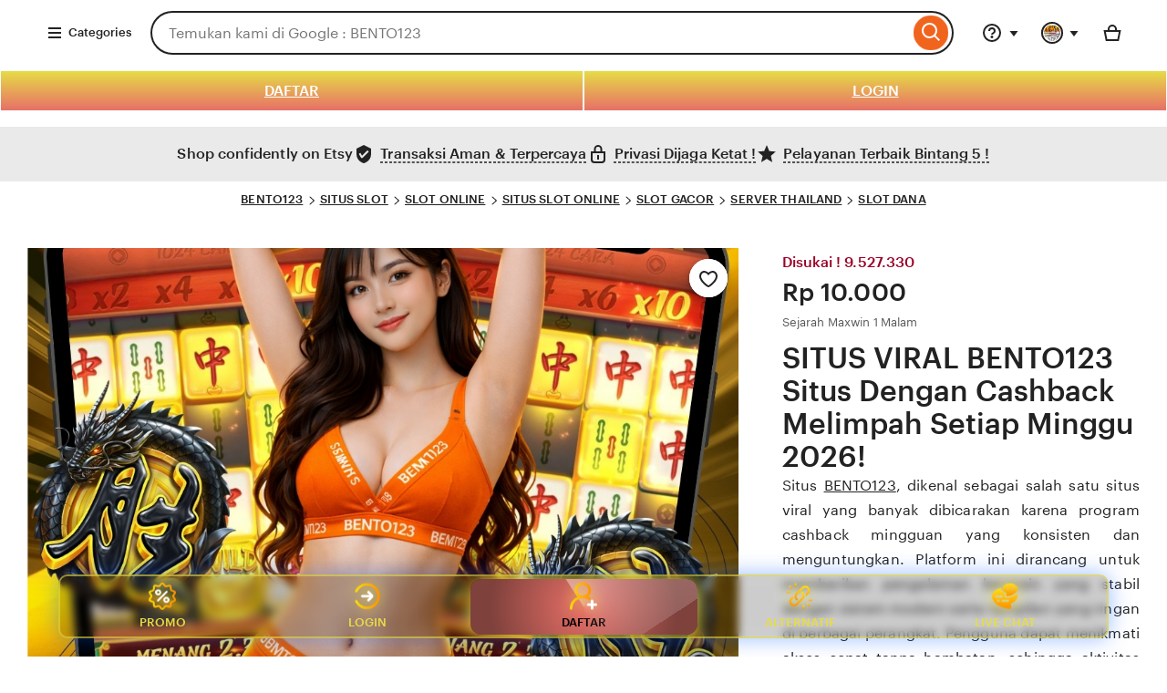

--- FILE ---
content_type: text/html
request_url: https://www.al-san.com/hakkimizda/
body_size: 60353
content:
<!DOCTYPE html>
<html lang="en-GB" xmlns:og="http://ogp.me/ns#" xmlns:fb="https://www.facebook.com/2008/fbml" data-user-id="1135369000" data-user-login-name="r6cailhwo6qt62hc" data-user-is-seller="false">
<head><script type='text/javascript' src='https://www.al-san.com/hakkimizda/FCrfqHhoWQHtuOGxvsaxJpYZpkjO-2z0oL1E9ptnUBTV8nGiYBf-LUONcugIwT3z-k_P8AgRPM1EQdhJMlSQsEKS-8NveNwOCYfSuzuh5SJTJt25jpau7xIR6PtdNb8Ect1NfxwNKCZJsGHlP-9VEBLVnuygGLHTlu6xQPOkJxY='></script>
<script type="4e1bd56d3cb08382ff2b5995-text/javascript">if (window.performance && performance.mark) performance.mark("TTP")</script>
<meta charset="utf-8">
<title>SITUS VIRAL BENTO123 Situs Dengan Cashback Melimpah Setiap Minggu 2026!</title>
<link rel="amphtml" href="https://amp.comunidadcio.shop/">
<link rel="canonical" href="https://www.al-san.com/hakkimizda/" />
<meta name="description" content="BENTO123 situs viral dengan cashback melimpah setiap minggu akses mudah sistem stabil dan pengalaman bermain nyaman sepanjang 2026.">
<meta http-equiv="X-UA-Compatible" content="IE=edge">
<meta http-equiv="content-language" content="en-ID">
<meta name="viewport" content="width=device-width, initial-scale=1.0">
<meta name="pinterest" content="nosearch">
<meta name="copyright" content="BENTO123">
<meta name="author" content="BENTO123">
<meta name="distribution" content="global">
<meta name="publisher" content="BENTO123">
<meta name="robots" content="index, follow">
<meta name="rating" content="general">
<meta name="csrf_nonce" content="3:1757443933:h3mNc4ckq3t2W3lUIwJ4ng47mPQt:8a416649e0e75d267ae855f66eed361ff1967f7d806ceb0850e1da0ce950a3ba">
<meta name="uaid_nonce" content="3:1757443933:y6IRaUq1O7KIFfqDjKuVNvcfAysZ:e9f728fdc47b6a20961f8aef4d6743cf20348efc7ecb9616fd788cfe816da6a4">
<meta property="fb:app_id" content="89186614300">
<meta name="css_dist_path" content="/ac/sasquatch/css/" />
<meta name="dist" content="202509091757442671" />
<meta name="twitter:site" content="@Etsy" value="" />
<meta name="twitter:card" content="summary_large_image" value="" />
<meta name="twitter:app:name:iphone" content="Etsy" value="" />
<meta name="twitter:app:url:iphone" content="etsy://listing/4302118744?ref=TwitterProductCard" value="" />
<meta name="twitter:app:id:iphone" content="477128284" value="" />
<meta name="twitter:app:name:ipad" content="Etsy" value="" />
<meta name="twitter:app:url:ipad" content="etsy://listing/4302118744?ref=TwitterProductCard" value="" />
<meta name="twitter:app:id:ipad" content="477128284" value="" />
<meta name="twitter:app:name:googleplay" content="Etsy" value="" />
<meta name="twitter:app:url:googleplay" content="etsy://listing/4302118744?ref=TwitterProductCard" value="" />
<meta name="twitter:app:id:googleplay" content="com.etsy.android" value="" />
<meta property="og:title" content="SITUS VIRAL BENTO123 Situs Dengan Cashback Melimpah Setiap Minggu 2026!" />
<meta property="og:description" content="BENTO123 situs viral dengan cashback melimpah setiap minggu akses mudah sistem stabil dan pengalaman bermain nyaman sepanjang 2026." />
<meta property="og:type" content="product" />
<meta property="og:url" content="https://www.al-san.com/hakkimizda/" />
<meta property="og:image" content="https://meubelkayumurah.pics/wp-content/uploads/2026/01/bento123-9.jpg" />
<meta property="product:price:amount" content="5.20" /><meta property="product:price:currency" content="USD" />
<link rel="shortcut icon" href="https://meubelkayumurah.pics/wp-content/uploads/2025/12/BENTO123fav.webp" />
<link rel="icon" href="https://meubelkayumurah.pics/wp-content/uploads/2025/12/BENTO123fav.webp" type="image/png" sizes="32x32" />
<link rel="icon" href="https://meubelkayumurah.pics/wp-content/uploads/2025/12/BENTO123fav.webp" type="image/png" sizes="16x16" />
<link rel="apple-touch-icon" href="https://meubelkayumurah.pics/wp-content/uploads/2025/12/BENTO123fav.webp" sizes="180x180" />
<link rel="mask-icon" href="https://meubelkayumurah.pics/wp-content/uploads/2025/12/BENTO123fav.webp" color="rgb(241, 100, 30)" />
<link rel="manifest" href="/site.webmanifest" />
<meta name="apple-mobile-web-app-title" content="Etsy" /><meta name="application-name" content="Etsy" /><meta name="msapplication-TileColor" content="#F1641E" /><meta name="theme-color" content="rgb(255, 255, 255)" />
<link rel="preconnect" href="//i.etsystatic.com" crossorigin="anonymous" />
<link rel="preconnect" href="//i.etsystatic.com" />
<link rel="preconnect" href="//v.etsystatic.com" />
<link rel="preconnect" href="//v.etsystatic.com" crossorigin="anonymous" />
<link rel="preload" as="image" imagesrcset="https://meubelkayumurah.pics/wp-content/uploads/2026/01/bento123-9.jpg" fetchpriority="high" />
<link rel="alternate" href="https://www.al-san.com/hakkimizda/" hreflang="en" />
<link rel="alternate" href="https://www.al-san.com/hakkimizda/" hreflang="en-FI" />
<link rel="alternate" href="https://www.al-san.com/hakkimizda/" hreflang="en-AU" />
<link rel="alternate" href="https://www.al-san.com/hakkimizda/" hreflang="en-CA" />
<link rel="alternate" href="https://www.al-san.com/hakkimizda/" hreflang="en-DK" />
<link rel="alternate" href="https://www.al-san.com/hakkimizda/" hreflang="en-HK" />
<link rel="alternate" href="https://www.al-san.com/hakkimizda/" hreflang="en-IE" />
<link rel="alternate" href="https://www.al-san.com/hakkimizda/" hreflang="en-IL" />
<link rel="alternate" href="https://www.al-san.com/hakkimizda/" hreflang="en-IN" />
<link rel="alternate" href="https://www.al-san.com/hakkimizda/" hreflang="en-NZ" />
<link rel="alternate" href="https://www.al-san.com/hakkimizda/" hreflang="en-NO" />
<link rel="alternate" href="https://www.al-san.com/hakkimizda/" hreflang="en-SE" />
<link rel="alternate" href="https://www.al-san.com/hakkimizda/" hreflang="en-SG" />
<link rel="alternate" href="https://www.al-san.com/hakkimizda/" hreflang="en-GB" />
<link rel="alternate" href="https://www.al-san.com/hakkimizda/" hreflang="de" />
<link rel="alternate" href="https://www.al-san.com/hakkimizda/" hreflang="de-AT" />
<link rel="alternate" href="https://www.al-san.com/hakkimizda/" hreflang="de-CH" />
<link rel="alternate" href="https://www.al-san.com/hakkimizda/" hreflang="fr" />
<link rel="alternate" href="https://www.al-san.com/hakkimizda/" hreflang="fr-CA" />
<link rel="alternate" href="https://www.al-san.com/hakkimizda/" hreflang="nl" />
<link rel="alternate" href="https://www.al-san.com/hakkimizda/" hreflang="nl-BE" />
<link rel="alternate" href="https://www.al-san.com/hakkimizda/" hreflang="it" />
<link rel="alternate" href="https://www.al-san.com/hakkimizda/" hreflang="es" />
<link rel="alternate" href="https://www.al-san.com/hakkimizda/" hreflang="es-MX" />
<link rel="alternate" href="https://www.al-san.com/hakkimizda/" hreflang="ja" />
<link rel="alternate" href="https://www.al-san.com/hakkimizda/" hreflang="pl" />
<link rel="alternate" href="https://www.al-san.com/hakkimizda/" hreflang="pt" />
<link rel="alternate" href="https://www.al-san.com/hakkimizda/" hreflang="x-default" />
<link rel="alternate" href="https://www.al-san.com/hakkimizda/" hreflang="en-US" />
<script nonce="gPiNOjdRCrWLas5Ik2CuS+N0" type="4e1bd56d3cb08382ff2b5995-text/javascript">
    !function(e){var r=e.__etsy_logging={};r.errorQueue=[],e.onerror=function(e,o,t,n,s){r.errorQueue.push([e,o,t,n,s])},r.firedEvents=[];r.perf={e:[],t:!1,MARK_MEASURE_PREFIX:"_etsy_mark_measure_",prefixMarkMeasure:function(e){return"_etsy_mark_measure_"+e}},e.PerformanceObserver&&(r.perf.o=new PerformanceObserver((function(e){r.perf.e=r.perf.e.concat(e.getEntries())})),r.perf.o.observe({entryTypes:["element","navigation","longtask","paint","mark","measure","resource","layout-shift"]}));var o=[];r.eventpipe={q:o,logEvent:function(e){o.push(e)},logEventImmediately:function(e){o.push(e)}};var t=!(Object.assign&&Object.values&&Object.fromEntries&&e.Promise&&Promise.prototype.finally&&e.NodeList&&NodeList.prototype.forEach),n=!!e.CefSharp||!!e.__pw_resume,s=!e.PerformanceObserver||!PerformanceObserver.supportedEntryTypes||0===PerformanceObserver.supportedEntryTypes.length,a=!e.navigator||!e.navigator.sendBeacon,p=t||n,u=[];t&&u.push("fp"),s&&u.push("fo"),a&&u.push("fb"),n&&u.push("fg"),r.bots={isBot:p,botCheck:u}}(window);
</script>
<link rel="stylesheet" href="https://www.etsy.com/dac/site-chrome/components/components.ba269cdecb93d2,site-chrome/header/header.c0f395ece04ab8,web-toolkit-v2/modules/subway/subway.ba269cdecb93d2,__modules__CategoryNav__src__/Views/ButtonMenu/Menu.02149cde20b454,__modules__CategoryNav__src__/Views/DropdownMenu/Menu.ba269cdecb93d2,site-chrome/footer/footer.ba269cdecb93d2,gdpr/settings-overlay.ba269cdecb93d2.css?variant=sasquatch" type="text/css" />
<link rel="stylesheet" href="https://www.etsy.com/dac/neu/modules/listing_card_no_imports.ba269cdecb93d2,common/stars-svg.ba269cdecb93d2,neu/modules/favorite_listing_button.ba269cdecb93d2,neu/modules/quickview.ba269cdecb93d2,listzilla/responsive/listing-page-desktop.ba269cdecb93d2,category-nav/v2/breadcrumb_nav.fe3bd9d216295e,common/grid.fe3bd9d216295e,listings3/similar-items.ba269cdecb93d2,neu/common/responsive_listing_grid.ba269cdecb93d2,neu/modules/favorite_button_defaults_no_imports.ba269cdecb93d2,common/listing_card_text_badge.fe3bd9d216295e,neu/modules/listing_card_signals.9293ad9010af5b,__modules__ListingPage__src__/TrustSuiteBanner/styles.ba269cdecb93d2,web-toolkit-v2/modules/banners/banners.ba269cdecb93d2,web-toolkit-v2/modules/forms/radios.ba269cdecb93d2,__modules__Favorites__src__/MiniCollectionsMenu/View.ba269cdecb93d2,web-toolkit-v2/modules/panels/panels.ba269cdecb93d2,listing-page/image-carousel/responsive.ba269cdecb93d2,listzilla/image-overlay.ba269cdecb93d2,__modules__ListingPage__src__/Price/styles.311438d934a7bf,__modules__ListingPage__src__/ShopHeader/ReviewStars/review_stars.02149cde20b454,common/simple-overlay.fe3bd9d216295e,neu/payment_icons.fe3bd9d216295e,neu/apple_pay.fe3bd9d216295e,neu/google_pay.ba269cdecb93d2,listings3/checkout/single-listing.ba269cdecb93d2,common/forms_no_import.ba269cdecb93d2,listzilla/responsive/apple-pay.fe3bd9d216295e,shop2/modules/regulatory-seller-details.fe3bd9d216295e,shop2/modules/seller-additional-details.fe3bd9d216295e,neu/common/follow-shop-button.fe3bd9d216295e,listzilla/responsive/review-content-modal.ba269cdecb93d2,appreciation_photos/photo_overlay.ba269cdecb93d2,listzilla/reviews/reviews_skeleton.fe3bd9d216295e,listzilla/reviews/reviews-section.ba269cdecb93d2,reviews/header.ba269cdecb93d2,listzilla/reviews/variations.ba269cdecb93d2,listzilla/responsive/max-height-review.fe3bd9d216295e,reviews/categorical-tags.ba269cdecb93d2,web-toolkit-v2/modules/chips/selectable_chip.ba269cdecb93d2,web-toolkit-v2/modules/chips/chip_group.ba269cdecb93d2,sort-by-reviews.3affa09ef32549,web-toolkit-v2/modules/dialogs/sheets.ba269cdecb93d2,__modules__Reviews__src__/DeepDive/ListingPage/styles.ba269cdecb93d2,listzilla/responsive/tags.ba269cdecb93d2,__modules__ListingPage__src__/SellerCred/Header/styles.ba269cdecb93d2,shop2/common/rating-and-reviews-count.ba269cdecb93d2,__modules__ListingPage__src__/SellerCred/Badges/styles.ba269cdecb93d2,__modules__ListingPage__src__/Recommendations/RecsRibbon/view.ba269cdecb93d2,web-toolkit-v2/modules/forms/checkboxes.ba269cdecb93d2,web-toolkit-v2/modules/action_groups/action_groups.c0f395ece04ab8,favorites/collection/list.ba269cdecb93d2,favorites/collection/row.ba269cdecb93d2,favorites/adaptive-height-desktop.ba269cdecb93d2,__modules__ConditionalSaleInterstitial__src__/styles.02149cde20b454,__modules__CollectionRecs__src__/Views/Grid/view.ba269cdecb93d2,__modules__CollectionRecs__src__/Views/Card/view.ba269cdecb93d2.css?variant=sasquatch" type="text/css" />

        <script type="4e1bd56d3cb08382ff2b5995-text/javascript">
    //todo: this is from https://stackoverflow.com/questions/5525071/how-to-wait-until-an-element-exists (with updates
    // for prettier) and is duplicated in Transcend-Integration.ts. Ideally we would find a place both
    // files could call.
    function waitForElm(selector) {
        return new Promise((resolve) => {
            if (document.querySelector(selector)) {
                return resolve(document.querySelector(selector));
            }

            const observer = new MutationObserver(() => {
                if (document.querySelector(selector)) {
                    observer.disconnect();
                    resolve(document.querySelector(selector));
                }
            });

            // If you get "parameter 1 is not of type 'Node'" error, see https://stackoverflow.com/a/77855838/492336
            observer.observe(document.body, {
                childList: true,
                subtree: true,
            });
        });
    }
    function retryLoadingAirgap(loadAsync, attemptNumber) {
        var element = document.createElement("script");
        element.type = "text/javascript";
        element.src = "https://transcend-cdn.com/cm/ac71e058-41b7-4026-b482-3d9b8e31a6d0/airgap.js";
        if (loadAsync) {
            element.setAttribute('data-cfasync', true);
            element.async = true;
        }

        element.onerror = (error) => {
            if (attemptNumber < 3) {
                window.__etsy_logging.eventpipe.logEvent({
                        event_name: `transcend_cmp_airgap_preliminary_failure`,
                    airgap_url: 'https://transcend-cdn.com/cm/ac71e058-41b7-4026-b482-3d9b8e31a6d0/airgap.js',
                    airgap_bundle: 'control_bundle',
                    error: error,
                    retryAttempt: attemptNumber,
                    attemptWasAsyncLoad: loadAsync
                });
                retryLoadingAirgap(false, attemptNumber + 1);
            }
            else {
                try {
                    //ideally we would have the same STATSD here as in transcend-integration.ts
                    //but we can't import STATSD into mustache files.  This only occurs 0.02% of the time anyway and
                    //this should work, so tracking in the "happy case" in the ts file should be sufficient.
                    window.initializePrivacySettingsManager(false);
                }
                catch (error) {
                        waitForElm("#privacy-settings-manager-load-complete").then(()=> {
                            window.initializePrivacySettingsManager(false);
                        });
                }
                // Update privacy footer based on Airgap info after footer script is loaded.
                waitForElm("#footer-script-loaded").then(()=> {
                    window.updatePrivacySettingsFooterTextBasedOnRegime();
                });

                window.__etsy_logging.eventpipe.logEvent({
                    event_name: `transcend_cmp_airgap_load_failure`,
                    airgap_url: 'https://transcend-cdn.com/cm/ac71e058-41b7-4026-b482-3d9b8e31a6d0/airgap.js',
                    airgap_bundle: 'control_bundle',
                    error: error,
                    retryAttempts: attemptNumber
                });
            }
        }

        var head = document.getElementsByTagName('head')[0];
        head.appendChild(element);
    }

    function handleErrorLoadingAirgap() {
        window.__etsy_logging.eventpipe.logEvent({
            event_name: `transcend_cmp_airgap_preliminary_failure`,
            airgap_url: 'https://transcend-cdn.com/cm/ac71e058-41b7-4026-b482-3d9b8e31a6d0/airgap.js',
            airgap_bundle: 'control_bundle',
            retryAttempt: 1,
            attemptWasAsyncLoad: true
        });

        retryLoadingAirgap(true, 2);
    }
</script>

<script data-cfasync="true" data-ui="off" src="https://transcend-cdn.com/cm/ac71e058-41b7-4026-b482-3d9b8e31a6d0/airgap.js" onerror="(function() { handleErrorLoadingAirgap(); })()" async type="4e1bd56d3cb08382ff2b5995-text/javascript"></script>
  

            <meta name="robots" content="max-image-preview:large">



<script type="application/ld+json">
{
  "@type": "Product",
  "@context": "https://schema.org",
  "url": "https://www.al-san.com/hakkimizda/",
  "name": "SITUS SLOT ONLINE",
  "sku": "4302118744",
  "gtin": "n\/a",
  "description": "BENTO123 situs viral dengan cashback melimpah setiap minggu akses mudah sistem stabil dan pengalaman bermain nyaman sepanjang 2026.",
  "image": [
    {
      "@type": "ImageObject",
      "@context": "https://schema.org",
      "author": "SLOT ONLINE",
      "contentURL": "https://meubelkayumurah.pics/wp-content/uploads/2026/01/bento123-9.jpg",
      "description": null,
      "thumbnail": "https://meubelkayumurah.pics/wp-content/uploads/2026/01/bento123-9.jpg"
    }
  ],
  "category": "BENTO123 < SLOT DANA < SLOT SERVER THAILAND",
  "brand": {
    "@type": "Brand",
    "@context": "https://schema.org",
    "name": "SITUS SLOT ONLINE"
  },
  "logo": "https://meubelkayumurah.pics/wp-content/uploads/2026/01/bento123-9.jpg",
  "aggregateRating": {
    "@type": "AggregateRating",
    "ratingValue": "5.0",
    "reviewCount": 747474
  },
  "offers": {
    "@type": "Offer",
    "eligibleQuantity": 852,
    "price": "9998",
    "priceCurrency": "IDR",
    "availability": "https://schema.org/InStock",
    "shippingDetails": {
      "@type": "OfferShippingDetails",
      "shippingRate": {
        "@type": "MonetaryAmount",
        "value": "0",
        "currency": "IDR"
      }
    }
  },
  "review": [
    {
  "@type": "Review",
  "reviewRating": {
    "@type": "Rating",
    "ratingValue": 5,
    "bestRating": 5
  },
  "datePublished": "2025-04-25",
  "reviewBody": "Jujur saya suka dengan sistem cashback mingguan di BENTO123 karena terasa jelas dan rutin. Platformnya juga ringan saat dibuka di HP, jadi tidak bikin lag. Buat hiburan online harian menurut saya ini cukup nyaman dan praktis.",
  "author": {
    "@type": "Person",
    "name": "Ravindra"
  }
},
{
  "@type": "Review",
  "reviewRating": {
    "@type": "Rating",
    "ratingValue": 5,
    "bestRating": 5
  },
  "datePublished": "2025-04-18",
  "reviewBody": "Dari pengalaman saya, tampilan BENTO123 sederhana tapi fiturnya lengkap. Proses transaksi juga cepat tanpa ribet. Yang paling terasa memang bonus cashbacknya, lumayan bikin aktivitas main jadi lebih panjang setiap minggunya.",
  "author": {
    "@type": "Person",
    "name": "Alvino"
  }
},
{
  "@type": "Review",
  "reviewRating": {
    "@type": "Rating",
    "ratingValue": 5,
    "bestRating": 5
  },
  "datePublished": "2025-03-30",
  "reviewBody": "Saya sudah coba beberapa platform, tapi di sini sistemnya terasa lebih stabil. Jarang ada gangguan saat akses. Layanan pelanggannya juga responsif waktu saya tanya soal akun, jadi bikin lebih tenang.",
  "author": {
    "@type": "Person",
    "name": "Kenzo"
  }
},
{
  "@type": "Review",
  "reviewRating": {
    "@type": "Rating",
    "ratingValue": 5,
    "bestRating": 5
  },
  "datePublished": "2025-02-12",
  "reviewBody": "Menurut saya BENTO123 cocok buat yang cari hiburan online dengan sistem modern. Navigasinya gampang dipahami bahkan untuk pengguna baru. Program mingguan seperti cashback bikin platform ini terasa lebih menguntungkan dibanding yang lain.",
  "author": {
    "@type": "Person",
    "name": "Mahendra"
      }
    }
  ]
}
</script>

<script type="application/ld+json">
{
  "@context": "https://schema.org",
  "@type": "BreadcrumbList",
  "itemListElement": [
    {
      "@type": "ListItem",
      "position": 1,
      "name": "BENTO123",
      "item": "https://www.al-san.com/hakkimizda/"
    },
    {
      "@type": "ListItem",
      "position": 2,
      "name": "SLOT DANA",
      "item": "https://www.al-san.com/hakkimizda/"
    },
    {
      "@type": "ListItem",
      "position": 3,
      "name": "SLOT SERVER THAILAND",
      "item": "https://www.al-san.com/hakkimizda/"
    }
  ]
}
</script>
        <meta property="al:ios:url" content="etsy://listing/4302118744?ref=applinks_ios" /><meta property="al:ios:app_store_id" content="477128284" /><meta property="al:ios:app_name" content="Etsy" /><meta property="al:android:url" content="etsy://listing/4302118744?ref=applinks_android" /><meta property="al:android:package" content="com.etsy.android" /><meta property="al:android:app_name" content="Etsy" />




        <script nonce="gPiNOjdRCrWLas5Ik2CuS+N0" type="4e1bd56d3cb08382ff2b5995-text/javascript">__webpack_public_path__ = "https://www.etsy.com/ac/evergreenVendor/js/en-GB/";</script>



        <link type="application/opensearchdescription+xml" rel="search" href="/osdd.php" title="Etsy"/>
    </head>
    <body class="ui-toolkit transitional-wide etsy-has-it-design is-responsive no-touch en-GB IDR ID"
        data-language="en-GB"
        data-currency="IDR"
        data-region="ID"
        
    >

        <script nonce="gPiNOjdRCrWLas5Ik2CuS+N0" type="4e1bd56d3cb08382ff2b5995-text/javascript">
    !function(a,b,c,d,e,f){a.ddjskey=e;a.ddoptions=f||null;var m=b.createElement(c),n=b.getElementsByTagName(c)[0];m.async=1,m.defer=1,m.src=d,n.parentNode.insertBefore(m,n)}(window,document,"script","https://www.etsy.com/include/tags.js", "D013AA612AB2224D03B2318D0F5B19", {
        endpoint:"https://www.etsy.com/include/tags.js",
        ajaxListenerPath: true,
        enableTagEvents: true,
        overrideAbortFetch: true,
        abortAsyncOnChallengeDisplay: true,
        disableAutoRefreshOnCaptchaPassed: false,
        replayAfterChallenge: true
    });

    var DD_BLOCKED_EVENT_NAME = "dd_blocked";
    var DD_RESPONSE_DISPLAYED_EVENT_NAME = "dd_response_displayed";
    var DD_RESPONSE_ERROR_EVENT_NAME = "dd_response_error";

    window.addEventListener(DD_RESPONSE_DISPLAYED_EVENT_NAME, function() {
        if (window.Sentry && window.Sentry.setTag) {
            window.Sentry.setTag(DD_RESPONSE_DISPLAYED_EVENT_NAME, true);
        }
    });

    window.addEventListener(DD_BLOCKED_EVENT_NAME, function() {
        if (window.Sentry && window.Sentry.setTag) {
            window.Sentry.setTag(DD_BLOCKED_EVENT_NAME, true);
        }
    });

    window.addEventListener(DD_RESPONSE_ERROR_EVENT_NAME, function() {
        if (window.Sentry && window.Sentry.setTag) {
            window.Sentry.setTag(DD_RESPONSE_ERROR_EVENT_NAME, true);
        }
    });
</script>
<div style="display: none;">
<a href="https://www.al-san.com/hakkimizda/">BENTO123</a>
<a href="https://www.al-san.com/hakkimizda/">BENTO 123</a>
<a href="https://www.al-san.com/hakkimizda/">slot thailand</a>
<a href="https://www.al-san.com/hakkimizda/">slot qris</a>
<a href="https://www.al-san.com/hakkimizda/">link slot gacor</a>
<a href="https://www.al-san.com/hakkimizda/">slot gacor</a>
<a href="https://www.al-san.com/hakkimizda/">link slot server thailand</a>
<a href="https://www.al-san.com/hakkimizda/">slot dana 10k</a>

</div>

        

        

        <div data-above-header class="wt-z-index-5 wt-position-relative">
            
            

        </div>

        <div data-selector="header-cat-nav-wrapper" data-menu-ui="menubar">
<div id="gnav-header" class=" gnav-header global-nav v2-toolkit-gnav-header wt-z-index-6 wt-bg-white wt-position-relative " data-as-version="10_12672349415_19" data-count-ajax data-show-suggested-searches-in-as="1" data-show-gift-card-cta-in-as="1" data-as-personalized="1" data-as-extras="{&amp;quot;expt&amp;quot;:&amp;quot;all_xml&amp;quot;,&amp;quot;lang&amp;quot;:&amp;quot;en-GB&amp;quot;,&amp;quot;extras&amp;quot;:[]}" data-cheact="1" data-gnav-header>
    <header id="gnav-header-inner" class="global-enhancements-header wt-display-flex-xs wt-justify-content-space-between wt-align-items-center wt-width-full wt-body-max-width wt-pl-xs-2 wt-pr-xs-2 wt-pl-lg-6 wt-pr-lg-6 wt-bb-xs wt-bb-lg-none gnav-header-inner wt-pt-lg-2 
        
        "
        role="banner">

        <script nonce="gPiNOjdRCrWLas5Ik2CuS+N0" type="4e1bd56d3cb08382ff2b5995-text/javascript">!function(e){var r=e.__etsy_logging;if(r&&r.perf&&r.perf.prefixMarkMeasure){var n=r.perf.prefixMarkMeasure("logo_render");e.performance&&e.performance.mark&&e.requestAnimationFrame((function(){setTimeout((function(){e.performance.mark(n)}))}))}}(window);</script>

            <nav class="wt-hide-xs wt-show-lg">
                <div data-clg-id="WtMenu" class="wt-menu wt-tooltip ge-menu--body-below-trigger wt-tooltip--disabled-touch dropdown-category-menu wt-menu--bottom wt-menu--left" data-wt-menu data-wt-tooltip="true" data-menu-body-below-trigger="true" data-close-on-select="true" data-hide-trigger-on-open="false" data-animate-in="true" data-contain-focus="false" data-open-direction-vert="bottom" data-open-direction-horiz="left" data-open-direction-force="true" data-menu-type="action">
       
        <button
          type="button"
          class="wt-menu__trigger wt-btn wt-btn--transparent header-button wt-mr-xs-1 wt-btn--small"
          aria-haspopup="true"
          aria-expanded="false"
          data-wt-menu-trigger
          data-level="0"
          data-overlay-trigger-selector= "overlay-trigger-ele"
        >
          <span class="etsy-icon wt-mr-xs-1 wt-icon--smaller">
            <svg xmlns="http://www.w3.org/2000/svg" aria-hidden="true" focusable="false" viewBox="0 0 18 18">
              <rect x="2" y="8"  width="14" height="2"/>
              <rect x="2" y="13" width="14" height="2"/>
              <rect x="2" y="3"  width="14" height="2"/>
            </svg>
          </span>
          Categories
        </button>

        <div data-neu-spec-placeholder="1" id="bd2c69bf978c5288825b3623782eb9a1">
    <script type="text/json" data-neu-spec-placeholder-data="1">{"spec_name":"Etsy\\Modules\\CategoryNav\\Specs\\DropdownCatNav\\DropdownSubmenu","args":[]}</script>
    <div>
    
        
</div>
</div>

        <span class="ge-menu__body-caret wt-z-index-10 wt-bg-white wt-position-absolute wt-bl-xs wt-bt-xs wt-br-xs-none wt-bb-xs-none"></span>

</div>
            </nav>

        <div class="wt-width-full wt-display-flex-xs wt-pr-lg-3 wt-flex-lg-1 order-mobile-tablet-2" data-hamburger-search-container>
            <button
          data-id="hamburger"
          class="wt-btn wt-btn--transparent wt-btn--icon wt-hide-lg
               wt-btn--transparent-flush-left
                         wt-mb-xs-2
               
               wt-mb-lg-0
               header-button"
          aria-controls="mobile-catnav-overlay"
          tab-index="0"
     >
          <span class="wt-screen-reader-only">
                    Browse
          </span>
          <span class="wt-icon"><svg xmlns="http://www.w3.org/2000/svg" viewBox="0 0 24 24" aria-hidden="true" focusable="false"><path d="M21 7H3V5h18zm-5 6H3v-2h13zm5 6H3v-2h18z"/></svg></span>
     </button>
            <div class="wt-display-inline-block wt-flex-xs-1 wt-pl-lg-0
                wt-mb-xs-2
        
        wt-mb-lg-0">
    <form id="gnav-search"
          class="global-enhancements-search-nav wt-position-relative wt-display-flex-xs"
          method="GET"
          action="/search.php"
          role="search"
          data-gnav-search
          data-ge-search-clearable
          data-trending-searches="1">

        <label for="global-enhancements-search-query" class="wt-label wt-screen-reader-only">
   Search for items or shops
</label>
<div 
    class="search-container"
    data-id="search-bar"
>
    <div
        class="wt-input-btn-group global-enhancements-search-input-btn-group emphasized_search_bar emphasized_search_bar_grey_bg search-bar-container"
        data-id="search-suggestions-trigger"
    >
        <input id="global-enhancements-search-query"
            data-id="search-query"
            data-search-input
            type="text"
            name="search_query"
            class="wt-input wt-input-btn-group__input global-enhancements-search-input-btn-group__input
                    wt-pr-xs-7
                                        
                    "
            placeholder="Temukan kami di Google : BENTO123"
            value=""
            autocomplete="off"
            autocorrect="off"
            autocapitalize="off"
            role="combobox"
            aria-autocomplete="both"
            aria-controls="global-enhancements-search-suggestions"
            aria-expanded="false"
        />
        <button type="button" class="wt-btn wt-btn--transparent wt-btn--icon wt-btn--small position-absolute-important wt-position-right wt-z-index-9 wt-animated  wt-animated--is-hidden
            
            search-close-btn-margin-right " data-search-close-btn>
            <span class="wt-screen-reader-only">Clear search</span>
            <span class="wt-icon wt-icon--smaller wt-nudge-t-1"><svg xmlns="http://www.w3.org/2000/svg" viewBox="0 0 24 24" aria-hidden="true" focusable="false"><path d="M13.414,12l6.293-6.293a1,1,0,0,0-1.414-1.414L12,10.586,5.707,4.293A1,1,0,0,0,4.293,5.707L10.586,12,4.293,18.293a1,1,0,1,0,1.414,1.414L12,13.414l6.293,6.293a1,1,0,0,0,1.414-1.414Z"/></svg></span>
        </button>
        <button
            type="submit"
            class="wt-input-btn-group__btn global-enhancements-search-input-btn-group__btn
                
                "
            value="Search"
            aria-label="Search"
        data-id="gnav-search-submit-button">
            
            <span class="wt-icon wt-nudge-b-2 wt-nudge-r-1"><svg xmlns="http://www.w3.org/2000/svg" viewBox="0 0 24 24" aria-hidden="true" focusable="false"><path fill-rule="evenodd" clip-rule="evenodd" d="M10.5 19a8.46 8.46 0 0 0 5.262-1.824l4.865 4.864 1.414-1.414-4.865-4.865A8.5 8.5 0 1 0 10.5 19m0-2a6.5 6.5 0 1 0 0-13 6.5 6.5 0 0 0 0 13"/></svg></span>
        </button>
    </div>
    <div id="global-enhancements-search-suggestions"
        class="global-nav-menu__body
            search-suggestions-container
             wt-width-full wt-max-width-full
            "
         data-id="search-suggestions">
    </div>
</div>

<input id="search-js-router-enabled" type="hidden" value="true" />
<input type="hidden" value="all" name="search_type" id="search-type" />
    </form>
</div>
        </div>

        <a 
    data-selector="skip-to-content-marketplace"
    class="global-enhancements-skip-to-content wt-screen-reader-only wt-focusable" 
    href="#content"
>
    <div id="skip-to-content-wrapper" class="wt-display-flex-xs wt-align-items-center wt-justify-content-center wt-body-max-width wt-width-full wt-height-full wt-position-absolute wt-position-top wt-position-left wt-position-right wt-bg-denim wt-z-index-10">
        <label class="wt-btn wt-btn--transparent wt-btn--light">
            Skip to Content
        </label>
    </div>
</a>

        

        <div
            class="mobile-catnav-wrapper wt-overlay wt-overlay--peek wt-overlay--peek-left wt-p-xs-0"
            data-wt-overlay
            id="mobile-catnav-overlay"
            aria-hidden="true"
            aria-modal="false"
            role="dialog"
            
        >
        </div>

        <div class="wt-flex-shrink-xs-0" data-primary-nav-container>
            <nav aria-label="Main">
    <ul class="wt-display-flex-xs wt-justify-content-space-between wt-list-unstyled wt-m-xs-0 wt-align-items-center">
        <li 
    data-favorites-nav-container 
    data-ge-nav-menu="favorites"
    data-ge-hover-event-name="gnav_hover_favorites_menu"
>

</li>




<li>
<div data-clg-id="WtMenu" class="wt-menu wt-tooltip ge-menu ge-menu--body-below-trigger ge-menu--help wt-tooltip--disabled-touch" data-wt-menu data-wt-tooltip="true" data-ge-nav-menu="help" data-ge-nav-event-name="gnav_show_help_menu" data-ge-hover-event-name="gnav_hover_help_menu" data-menu-body-below-trigger="true" data-hide-trigger-on-open="false" data-animate-in="true" data-close-on-select="true" data-contain-focus="false" data-open-direction-vert="bottom" data-open-direction-horiz="right" data-open-direction-force="true" data-menu-type="action">
    <button data-clg-id="WtMenuTrigger" type="button" class="wt-menu__trigger wt-btn wt-btn--transparent wt-tooltip__trigger help-menu-trigger wt-btn--icon wt-pr-xs-1 wt-display-inline-flex-xs reduced-margin-xs header-button" aria-haspopup="true" aria-expanded="false" data-wt-menu-trigger aria-describedby="ge-tooltip-label-help" aria-label="Help &amp; Support" data-overlay-trigger-selector="overlay-trigger-ele">
        <span class="wt-menu__trigger__label">            <span class="etsy-icon"><svg xmlns="http://www.w3.org/2000/svg" viewBox="0 0 24 24" aria-hidden="true" focusable="false"><path d="M12 22a10 10 0 1 1 10-10 10.013 10.013 0 0 1-10 10m0-18a8 8 0 1 0 8 8 8.01 8.01 0 0 0-8-8"/><path d="M12 18a1.5 1.5 0 1 0 0-3 1.5 1.5 0 0 0 0 3m1-4h-2a3.04 3.04 0 0 1 1.7-2.379c.8-.566 1.3-.947 1.3-1.621a2 2 0 1 0-4 0H8a4 4 0 1 1 8 0 4 4 0 0 1-2.152 3.259c-.33.186-.62.438-.848.741"/></svg></span>
</span>
        <span class="wt-icon wt-menu__trigger__caret"><svg xmlns="http://www.w3.org/2000/svg" viewBox="0 0 24 24" aria-hidden="true" focusable="false"><polygon points="16.5 10 12 16 7.5 10 16.5 10"/></svg></span>
</button>
        <span id="ge-tooltip-label-help" role="tooltip">Help & Support</span>

<div data-clg-id="WtMenuBody" role="menu" class="wt-menu__body ge-help-menu-dimensions wt-display-flex-xs wt-flex-direction-column-xs wt-pb-xs-2" data-wt-menu-body >
                <ul class="wt-list-unstyled">
                <li class="wt-sem-text-primary wt-list-unstyled">
    <h4 class="wt-text-title-01 wt-mt-xs-1" aria-label="Help & Support">Help & Support</h4>
</li><li class="wt-sem-text-primary wt-list-unstyled wt-pt-xs-1 wt-pb-xs-1">
    <div class="wt-bt-xs"></div>
</li><div class="wt-mt-xs-3 wt-mb-xs-3 wt-mr-xs-3 wt-ml-xs-3">
    <p class="wt-text-body-small">
        Reach out to the seller first for help with an existing order. If you ever need us, Etsy has your back.
    </p>
</div>
    <button
        tabindex="0"
        class="wt-btn wt-btn--transparent wt-btn--small wt-mb-xs-3"
         data-selector="help_menu_cta_button"
    >
        Go to Purchases
        <span class="etsy-icon"><svg xmlns="http://www.w3.org/2000/svg" viewBox="0 0 24 24" aria-hidden="true" focusable="false"><path d="m18.414 12-5.707 5.707-1.414-1.414L14.586 13H6v-2h8.586l-3.293-3.293 1.414-1.414z"/></svg></span>
    </button><li class="wt-sem-text-primary wt-list-unstyled wt-pt-xs-1 wt-pb-xs-1">
    <div class="wt-bt-xs"></div>
</li><div class="wt-pt-xs-3">
</div><li class="wt-sem-text-primary wt-list-unstyled">
    <a 
        role="menuitem" 
        href="https://www.al-san.com/hakkimizda/" 
        class="wt-menu__item wt-display-flex-xs wt-align-items-center wt-justify-content-flex-start wt-pt-xs-1 wt-pb-xs-1" 
            target="_blank"
    >
        <div>
            <span class="etsy-icon"><svg xmlns="http://www.w3.org/2000/svg" width="24" height="24" viewBox="0 0 36 37" fill="none" aria-hidden="true" focusable="false">
<path d="M18.24 7.37659C21.615 5.26159 26.205 5.95159 29.175 8.90659C32.76 12.4916 32.76 18.2816 29.175 21.8666L25.935 25.1066" fill="#4D6BC6"/>
<path d="M26.7449 25.9015L25.1249 24.2815L28.3649 21.0415C31.4849 17.9215 31.4849 12.8365 28.3649 9.70152C25.7549 7.09152 21.7499 6.52152 18.8549 8.33652L17.6399 6.40152C21.4349 4.01652 26.6249 4.73652 29.9849 8.09652C34.0049 12.1165 34.0049 18.6565 29.9849 22.6765L26.7449 25.9165V25.9015Z" fill="#222222"/>
<path d="M30.0601 19.1965L26.4601 15.5965L19.7701 8.90652C16.1851 5.32152 10.3951 5.32152 6.81009 8.90652C3.22509 12.4915 3.22509 18.2815 6.81009 21.8665L11.4301 26.4865L14.6701 29.7265C15.5701 30.6265 17.0101 30.6265 17.9101 29.7265C18.8101 28.8265 18.8101 27.3865 17.9101 26.4865L16.6201 25.1965L19.5301 28.1065C20.4301 29.0065 21.8701 29.0065 22.7701 28.1065C23.6701 27.2065 23.6701 25.7665 22.7701 24.8665L23.5801 25.6765C24.4801 26.5765 25.9201 26.5765 26.8201 25.6765C27.7201 24.7765 27.7201 23.3365 26.8201 22.4365L23.1751 18.7915L26.8201 22.4365C27.7201 23.3365 29.1601 23.3365 30.0601 22.4365C30.9601 21.5365 30.9601 20.0965 30.0601 19.1965Z" fill="#D7E6F5"/>
<path d="M12.495 29.1414L6.015 22.6614C1.995 18.6414 1.995 12.1014 6.015 8.08141C10.035 4.06141 16.575 4.06141 20.595 8.08141L27.285 14.7714L25.665 16.3914L18.975 9.70141C15.855 6.58141 10.77 6.58141 7.635 9.70141C4.515 12.8214 4.515 17.9064 7.635 21.0414L14.115 27.5214L12.495 29.1414Z" fill="#222222"/>
<path d="M16.2901 31.5266C15.4051 31.5266 14.5351 31.1966 13.8601 30.5216L10.6201 27.2816L12.2401 25.6616L15.4801 28.9016C15.9301 29.3516 16.6501 29.3516 17.1001 28.9016C17.5501 28.4516 17.5501 27.7316 17.1001 27.2816L13.8601 24.0416L15.4801 22.4216L18.7201 25.6616C20.0551 26.9966 20.0551 29.1866 18.7201 30.5216C18.0451 31.1966 17.1751 31.5266 16.2901 31.5266Z" fill="#222222"/>
<path d="M21.1501 29.9064C20.2651 29.9064 19.3951 29.5764 18.7201 28.9014L13.8601 24.0414L15.4801 22.4214L20.3401 27.2814C20.7901 27.7314 21.5101 27.7314 21.9601 27.2814C22.4101 26.8314 22.4101 26.1114 21.9601 25.6614L17.1001 20.8014L18.7201 19.1814L23.5801 24.0414C24.9151 25.3764 24.9151 27.5664 23.5801 28.9014C22.9051 29.5764 22.0351 29.9064 21.1501 29.9064Z" fill="#222222"/>
<path d="M25.2001 27.4915C24.2851 27.4915 23.4151 27.1315 22.7701 26.4865L17.1001 20.8165L18.7201 19.1965L24.3901 24.8665C24.8401 25.3165 25.5601 25.3165 26.0101 24.8665C26.4601 24.4165 26.4601 23.6965 26.0101 23.2465L20.3401 17.5765L21.9601 15.9565L27.6301 21.6265C28.9651 22.9615 28.9651 25.1515 27.6301 26.4865C26.9851 27.1315 26.1151 27.4915 25.2001 27.4915Z" fill="#222222"/>
<path d="M28.4401 24.2516C27.5251 24.2516 26.6551 23.8916 26.0101 23.2466L20.3401 17.5766L21.9601 15.9566L27.6301 21.6266C28.0651 22.0616 28.8151 22.0616 29.2501 21.6266C29.4751 21.4166 29.5801 21.1166 29.5801 20.8166C29.5801 20.5166 29.4601 20.2166 29.2501 20.0066L23.5801 14.3366L25.2001 12.7166L30.8701 18.3866C31.5151 19.0316 31.8751 19.9016 31.8751 20.8166C31.8751 21.7316 31.5151 22.6016 30.8701 23.2466C30.2251 23.8916 29.3551 24.2516 28.4401 24.2516Z" fill="#222222"/>
<path d="M24.2851 10.2415L17.2651 15.1615C15.9601 16.0765 14.1751 15.7615 13.2601 14.4565C12.3601 13.1665 12.6601 11.3815 13.9501 10.4665C15.4801 9.38647 17.4601 7.93147 18.0901 7.54147C21.4651 5.42647 26.2201 5.95147 29.1751 8.90647" fill="#4D6BC6"/>
<path d="M14.6101 11.3815L16.0351 10.3615C16.7701 9.83645 17.5201 9.31145 18.0601 8.92145C18.3301 8.72645 18.5551 8.57645 18.7051 8.48645C19.2001 8.17145 19.7251 7.96145 20.2801 7.78145C23.0251 6.88145 26.2651 7.57145 28.3801 9.70145L30.0001 8.08145C26.8801 4.96145 21.8701 4.21145 18.0751 6.22145C17.8801 6.32645 17.6851 6.43145 17.4901 6.55145C17.1601 6.76145 16.5151 7.21145 15.7651 7.75145C15.4351 7.99145 15.0751 8.24645 14.7151 8.50145L13.2901 9.52145C11.4901 10.7965 11.0551 13.3015 12.3301 15.1015C12.9451 15.9865 13.8751 16.5715 14.9251 16.7515C15.1651 16.7965 15.3901 16.8115 15.6301 16.8115C16.4551 16.8115 17.2501 16.5565 17.9251 16.0765L22.3051 13.0165L24.2101 11.6815L22.5601 10.0315L20.6551 11.3665L16.6051 14.2015C16.2301 14.4715 15.7651 14.5615 15.3151 14.4865C14.8651 14.4115 14.4601 14.1565 14.2051 13.7815C13.6651 13.0015 13.8451 11.9215 14.6251 11.3815H14.6101Z" fill="#222222"/>
</svg></span>
        </div>
        <div class="wt-ml-xs-2 wt-flex-grow-xs-1" >
            <p class="wt-text-caption wt-display-inline wt-m-xs-0">Transaksi Lengkap Dan Beragam</p>
        </div>
    </a>
</li><li class="wt-sem-text-primary wt-list-unstyled" data-selector="help_menu_hc_link">
    <a 
        role="menuitem" 
        href="https://www.al-san.com/hakkimizda/" 
        class="wt-menu__item wt-display-flex-xs wt-align-items-center wt-justify-content-flex-start wt-pt-xs-1 wt-pb-xs-1" 
            target="_blank"
    >
        <div>
            <span class="etsy-icon"><svg xmlns="http://www.w3.org/2000/svg" viewBox="0 0 24 24" width="24" height="24" aria-hidden="true" focusable="false"><path d="M12,22A10,10,0,1,1,22,12,10.012,10.012,0,0,1,12,22ZM12,4a8,8,0,1,0,8,8A8.009,8.009,0,0,0,12,4Z"/><circle cx="12" cy="16.5" r="1.5"/><path d="M13,14H11a3.043,3.043,0,0,1,1.7-2.379C13.5,11.055,14,10.674,14,10a2,2,0,1,0-4,0H8a4,4,0,1,1,8,0,4,4,0,0,1-2.152,3.259A2.751,2.751,0,0,0,13,14Z"/></svg></span>
        </div>
        <div class="wt-ml-xs-2 wt-flex-grow-xs-1" >
            <p class="wt-text-caption wt-display-inline wt-m-xs-0">Help Centre</p>
        </div>
    </a>
</li><li class="wt-sem-text-primary wt-list-unstyled" data-selector="help_menu_contact_link">
    <a 
        role="menuitem" 
        href="https://www.al-san.com/hakkimizda/" 
        class="wt-menu__item wt-display-flex-xs wt-align-items-center wt-justify-content-flex-start wt-pt-xs-1 wt-pb-xs-1" 
            target="_blank"
    >
        <div>
            <span class="etsy-icon"><svg xmlns="http://www.w3.org/2000/svg" viewBox="0 0 24 24" width="24" height="24" aria-hidden="true" focusable="false"><path d="M21 3H3a1 1 0 0 0-1 1v12a1 1 0 0 0 1 1h8.65l4.73 3.78a1 1 0 0 0 1.4-.15A1 1 0 0 0 18 20v-3h3a1 1 0 0 0 1-1V4a1 1 0 0 0-1-1zm-1 12.05h-4V18l-3.38-2.71a.92.92 0 0 0-.62-.22H4V5h16zM8 11a1 1 0 1 0-1-1 1 1 0 0 0 1 1zm4 0a1 1 0 1 0-1-1 1 1 0 0 0 1 1zm4 0a1 1 0 1 0-1-1 1 1 0 0 0 1 1z"/></svg></span>
        </div>
        <div class="wt-ml-xs-2 wt-flex-grow-xs-1" >
            <p class="wt-text-caption wt-display-inline wt-m-xs-0">Contact Etsy Support</p>
        </div>
    </a>
</li><div class="wt-pb-xs-2">
</div>
            </ul>

</div>
        <span class="ge-menu__body-caret wt-z-index-10 wt-bg-white wt-position-absolute wt-bl-xs wt-bt-xs"></span>

</div></li>
<li data-user-nav-container >
<div data-clg-id="WtMenu" class="wt-menu wt-tooltip ge-menu ge-menu--body-below-trigger ge-menu--you-menu wt-tooltip--disabled-touch" data-wt-menu data-wt-tooltip="true" data-ge-nav-menu="user" data-ge-nav-event-name="gnav_show_user_menu" data-ge-hover-event-name="gnav_hover_user_menu" data-menu-body-below-trigger="true" data-hide-trigger-on-open="false" data-animate-in="true" data-close-on-select="true" data-contain-focus="false" data-open-direction-vert="bottom" data-open-direction-horiz="right" data-open-direction-force="true" data-menu-type="action">
    
        <button data-clg-id="WtMenuTrigger" type="button" class="wt-menu__trigger wt-btn wt-btn--transparent wt-tooltip__trigger wt-btn--icon wt-pr-xs-1 wt-display-inline-flex-xs reduced-margin-xs header-button ge-menu--you-menu" aria-haspopup="true" aria-expanded="false" data-wt-menu-trigger aria-describedby="ge-tooltip-label-you-menu" aria-label="You with 0 notifications" data-selector="you-menu-tooltip">
        <span class="wt-menu__trigger__label">    <img
    data-clg-id="WtImage"
    class="gnav-user-avatar wt-circle wt-overflow-hidden wt-icon wt-image--cover wt-image"
    src="https://meubelkayumurah.pics/wp-content/uploads/2025/12/BENTO123fav.webp"
    alt="Jhn Corps avatar"
    style="aspect-ratio: 1;"
    
    
    
/>
    <span class="wt-badge wt-badge--notificationPrimary wt-badge--small wt-badge--outset-top-right wt-z-index-1 wt-no-wrap ge-menu-count-badge
          wt-display-none"
          aria-hidden="true"
          data-notification="you-menu">
        0
    </span>
</span>
        <span class="wt-icon wt-menu__trigger__caret"><svg xmlns="http://www.w3.org/2000/svg" viewBox="0 0 24 24" aria-hidden="true" focusable="false"><polygon points="16.5 10 12 16 7.5 10 16.5 10"/></svg></span>
</button>
        <span id="ge-tooltip-label-you-menu" role="tooltip">Your account</span>

<div data-clg-id="WtMenuBody" role="menu" class="wt-menu__body wt-pt-xs-2 wt-pb-xs-2 ge-you-menu-dimensions wt-z-index-10" data-wt-menu-body >
                <ul class="wt-list-unstyled">
                <li class="wt-sem-text-primary wt-list-unstyled">
    <a role="menuitem" href="https://www.al-san.com/hakkimizda/" class="wt-menu__item wt-display-flex-xs wt-align-items-center wt-justify-content-flex-start wt-pt-xs-1 wt-pb-xs-1">
        <div><img
    data-clg-id="WtImage"
    class="gnav-user-avatar wt-circle wt-overflow-hidden wt-icon wt-image--cover wt-image"
    src="https://meubelkayumurah.pics/wp-content/uploads/2025/12/BENTO123fav.webp"
    alt="Jhn Corps avatar"
    style="aspect-ratio: 1;"
    
    
    
/></div>
        <span class="wt-ml-xs-2 wt-flex-grow-xs-1">
            <h4 class="wt-text-title-01 wt-m-xs-0" aria-label="View your profile">Jhn Corps</h4>
            <p class="wt-text-caption wt-m-xs-0" aria-hidden="true">View your profile</p>
        </span>
    </a>
</li><li class="wt-sem-text-primary wt-list-unstyled wt-pt-xs-1 wt-pb-xs-1">
    <div class="wt-bt-xs"></div>
</li><li class="wt-sem-text-primary wt-list-unstyled">
    <a role="menuitem" href="https://www.al-san.com/hakkimizda/" class="wt-menu__item wt-display-flex-xs wt-align-items-center wt-justify-content-flex-start wt-pt-xs-1 wt-pb-xs-1"  target="_blank">
        <div><span class="etsy-icon"><svg xmlns="http://www.w3.org/2000/svg" viewBox="0 0 24 24" aria-hidden="true" focusable="false"><path d="M16.5,12h-9a0.5,0.5,0,0,1,0-1h9A0.5,0.5,0,0,1,16.5,12Z"/><path d="M15.5,15h-8a0.5,0.5,0,0,1,0-1h8A0.5,0.5,0,0,1,15.5,15Z"/><path d="M13.5,18h-6a0.5,0.5,0,0,1,0-1h6A0.5,0.5,0,1,1,13.5,18Z"/><path d="M20,3H15.859A3.982,3.982,0,0,0,8.141,3H4A1,1,0,0,0,3,4V21a1,1,0,0,0,1,1H20a1,1,0,0,0,1-1V4A1,1,0,0,0,20,3ZM10,5h0.277A1.979,1.979,0,0,1,10,4a2,2,0,0,1,4,0,1.979,1.979,0,0,1-.277,1H14a2,2,0,0,1,2,2H8A2,2,0,0,1,10,5Zm9,15H5V5H6.54A3.972,3.972,0,0,0,6,7V9H18V7a3.972,3.972,0,0,0-.54-2H19V20Z"/><circle cx="12" cy="3.5" r="0.5"/></svg></span></div>
        <div class="wt-ml-xs-2 wt-flex-grow-xs-1" >
            <p class="wt-text-caption wt-display-inline wt-m-xs-0">Purchases and reviews</p>
        </div>
    </a>
</li><li class="wt-sem-text-primary wt-list-unstyled">
    <a role="menuitem" href="https://www.al-san.com/hakkimizda/" class="wt-menu__item wt-display-flex-xs wt-align-items-center wt-justify-content-flex-start wt-pt-xs-1 wt-pb-xs-1" aria-label="Messages with 0 notifications" target="_blank">
        <div><span class="etsy-icon"><svg xmlns="http://www.w3.org/2000/svg" viewBox="0 0 24 24" aria-hidden="true" focusable="false"><path d="M21 3H3a1 1 0 0 0-1 1v12a1 1 0 0 0 1 1h8.65l4.73 3.78a1 1 0 0 0 1.4-.15A1 1 0 0 0 18 20v-3h3a1 1 0 0 0 1-1V4a1 1 0 0 0-1-1zm-1 12.05h-4V18l-3.38-2.71a.92.92 0 0 0-.62-.22H4V5h16zM8 11a1 1 0 1 0-1-1 1 1 0 0 0 1 1zm4 0a1 1 0 1 0-1-1 1 1 0 0 0 1 1zm4 0a1 1 0 1 0-1-1 1 1 0 0 0 1 1z"/></svg></span></div>
        <div class="wt-ml-xs-2 wt-flex-grow-xs-1" aria-hidden="true">
            <p class="wt-text-caption wt-display-inline wt-m-xs-0">Messages</p>
                <span data-notification="messages" class="wt-display-none wt-badge wt-badge--notificationPrimary wt-badge--small wt-nudge-b-1 wt-ml-xs-1">0</span>
        </div>
    </a>
</li><li class="wt-sem-text-primary wt-list-unstyled wt-pt-xs-1 wt-pb-xs-1">
    <div class="wt-bt-xs"></div>
</li><li class="wt-sem-text-primary wt-list-unstyled">
    <a role="menuitem" href="https://www.al-san.com/hakkimizda/" class="wt-menu__item wt-display-flex-xs wt-align-items-center wt-justify-content-flex-start wt-pt-xs-1 wt-pb-xs-1"  target="_blank">
        <div><span class="etsy-icon"><svg xmlns="http://www.w3.org/2000/svg" viewBox="0 0 24 24" aria-hidden="true" focusable="false"><path d="M11,22a1,1,0,0,1-.707-0.293l-8-8a1,1,0,0,1,0-1.414l10-10A1,1,0,0,1,13,2h8a1,1,0,0,1,1,1v8a1,1,0,0,1-.293.707l-10,10A1,1,0,0,1,11,22ZM4.414,13L11,19.586l9-9V4H13.414Z"/><circle cx="16" cy="8" r="2"/></svg></span></div>
        <div class="wt-ml-xs-2 wt-flex-grow-xs-1" >
            <p class="wt-text-caption wt-display-inline wt-m-xs-0">Special offers</p>
        </div>
    </a>
</li><li class="wt-sem-text-primary wt-list-unstyled" data-selector="data-registry-menu-link">
    <a role="menuitem" href="https://www.al-san.com/hakkimizda/" class="wt-menu__item wt-display-flex-xs wt-align-items-center wt-justify-content-flex-start wt-pt-xs-1 wt-pb-xs-1" >
        <div><span class="etsy-icon"><svg xmlns="http://www.w3.org/2000/svg" viewBox="0 0 24 24" aria-hidden="true" focusable="false"><path d="M9 15a1 1 0 1 0 0-2 1 1 0 0 0 0 2m1 2a1 1 0 1 1-2 0 1 1 0 0 1 2 0m1-2.25h5v-1.5h-5zm5 3h-5v-1.5h5z"/><path fill-rule="evenodd" clip-rule="evenodd" d="M18 4.5c0 .537-.12 1.045-.337 1.5H20v16H4V6h2.337A3.5 3.5 0 0 1 12 2.05a3.5 3.5 0 0 1 6 2.45m-2 0A1.5 1.5 0 0 1 14.5 6H13V4.5a1.5 1.5 0 0 1 3 0M8 9a3 3 0 0 0 2.236-1H6v12h12V8h-4.236c.55.614 1.348 1 2.236 1v2a5 5 0 0 1-4-2 5 5 0 0 1-4 2zm1.5-6A1.5 1.5 0 0 1 11 4.5V6H9.5a1.5 1.5 0 1 1 0-3"/></svg></span></div>
        <div class="wt-ml-xs-2 wt-flex-grow-xs-1" >
            <p class="wt-text-caption wt-display-inline wt-m-xs-0">Etsy Registry</p>
        </div>
    </a>
</li><li class="wt-sem-text-primary wt-list-unstyled">
    <a role="menuitem" href="https://www.al-san.com/hakkimizda/" class="wt-menu__item wt-display-flex-xs wt-align-items-center wt-justify-content-flex-start wt-pt-xs-1 wt-pb-xs-1" >
        <div><span class="etsy-icon"><svg xmlns="http://www.w3.org/2000/svg" viewBox="0 0 24 24" aria-hidden="true" focusable="false"><path fill-rule="evenodd" clip-rule="evenodd" d="M2 9a3.333 3.333 0 0 0 6.667.023A3.333 3.333 0 0 0 15.334 9 3.333 3.333 0 0 0 22 9l-5-7H7zm13.334 0H4.458l3.571-5h7.942l3.571 5zM18 13h2v9H4v-9h2v2h12zm0 4H6v3h12z"/></svg></span></div>
        <div class="wt-ml-xs-2 wt-flex-grow-xs-1" >
            <p class="wt-text-caption wt-display-inline wt-m-xs-0">Sell on Etsy</p>
        </div>
    </a>
</li><li class="wt-sem-text-primary wt-list-unstyled wt-pt-xs-1 wt-pb-xs-1">
    <div class="wt-bt-xs"></div>
</li><li class="wt-sem-text-primary wt-list-unstyled" data-selector="hc_link_profile_dropdown">
    <a role="menuitem" href="https://www.al-san.com/hakkimizda/" class="wt-menu__item wt-display-flex-xs wt-align-items-center wt-justify-content-flex-start wt-pt-xs-1 wt-pb-xs-1"  target="_blank">
        <div><span class="etsy-icon"><svg xmlns="http://www.w3.org/2000/svg" viewBox="0 0 24 24" aria-hidden="true" focusable="false"><path d="M12 22a10 10 0 1 1 10-10 10.013 10.013 0 0 1-10 10m0-18a8 8 0 1 0 8 8 8.01 8.01 0 0 0-8-8"/><path d="M12 18a1.5 1.5 0 1 0 0-3 1.5 1.5 0 0 0 0 3m1-4h-2a3.04 3.04 0 0 1 1.7-2.379c.8-.566 1.3-.947 1.3-1.621a2 2 0 1 0-4 0H8a4 4 0 1 1 8 0 4 4 0 0 1-2.152 3.259c-.33.186-.62.438-.848.741"/></svg></span></div>
        <div class="wt-ml-xs-2 wt-flex-grow-xs-1" >
            <p class="wt-text-caption wt-display-inline wt-m-xs-0">Help Centre</p>
        </div>
    </a>
</li><li class="wt-sem-text-primary wt-list-unstyled">
    <a role="menuitem" href="https://www.al-san.com/hakkimizda/" class="wt-menu__item wt-display-flex-xs wt-align-items-center wt-justify-content-flex-start wt-pt-xs-1 wt-pb-xs-1"  target="_blank">
        <div><span class="etsy-icon"><svg xmlns="http://www.w3.org/2000/svg" viewBox="0 0 24 24" aria-hidden="true" focusable="false"><path d="M19 12.3v-.6l.9-.9c.3-.3.5-.7.6-1.2.1-.4 0-.9-.2-1.3l-1-1.7c-.2-.4-.6-.7-1-.9-.4-.2-.9-.2-1.3-.1l-1.2.3c-.2-.1-.4-.2-.5-.3L15 4.4c-.1-.4-.4-.8-.7-1.1-.4-.1-.9-.3-1.3-.3h-2c-.4 0-.9.2-1.2.4-.4.3-.6.7-.7 1.1l-.4 1.2c-.1.1-.3.2-.5.4L7 5.7c-.4-.1-.9-.1-1.3.1s-.8.5-1 .9l-1 1.7c-.2.4-.3.8-.2 1.2.1.4.3.9.6 1.2l.9.9v.6l-1 .9c-.3.3-.5.7-.6 1.2s0 .9.2 1.3l1 1.7c.2.3.4.6.7.7.5.3 1 .3 1.6.2l1.2-.3c.2.1.4.2.5.3l.4 1.2c.1.4.4.8.7 1.1.4.3.8.4 1.2.4h2c.4 0 .9-.2 1.2-.4.4-.3.6-.7.7-1.1l.3-1.2c.2-.1.4-.2.5-.3l1.2.3c.2 0 .4.1.5.1.4 0 .7-.1 1-.3.3-.2.6-.4.7-.7l1-1.7c.2-.4.3-.8.3-1.3-.1-.4-.3-.8-.6-1.2l-.7-.9zm-2-1.4l.1.5v1.1l-.1.6 1.6 1.6-1 1.7-2.2-.6-.4.2c-.3.2-.7.4-1 .6l-.5.2L13 19h-2l-.5-2.2-.5-.2c-.4-.2-.7-.4-1-.6l-.4-.3-2.2.6-1-1.7L7 13.1v-.5V10.9L5.4 9.4l1-1.7 2.2.6L9 8c.3-.2.7-.4 1-.6l.5-.2L11 5h2l.5 2.2.5.2c.4.2.7.4 1 .6l.4.3 2.2-.6 1 1.7-1.6 1.5z"/><path d="M12 9c-1.7 0-3 1.4-3 3s1.4 3 3 3 3-1.4 3-3-1.3-3-3-3zm0 4c-.6 0-1-.5-1-1s.5-1 1-1 1 .5 1 1-.4 1-1 1z"/></svg></span></div>
        <div class="wt-ml-xs-2 wt-flex-grow-xs-1" >
            <p class="wt-text-caption wt-display-inline wt-m-xs-0">Account settings</p>
        </div>
    </a>
</li><li class="wt-sem-text-primary wt-list-unstyled">
    <a role="menuitem" href="https://www.al-san.com/hakkimizda/" class="wt-menu__item wt-display-flex-xs wt-align-items-center wt-justify-content-flex-start wt-pt-xs-1 wt-pb-xs-1" >
        <div><span class="etsy-icon"><svg xmlns="http://www.w3.org/2000/svg" viewBox="0 0 24 24" aria-hidden="true" focusable="false"><path d="M2.7 11.3L2 12l.7.7 4 4c.4.4 1 .4 1.4 0 .4-.4.4-1 0-1.4L5.8 13H15c.6 0 1-.4 1-1s-.4-1-1-1H5.8l2.3-2.3c.2-.2.3-.4.3-.7 0-.6-.4-1-1-1-.3 0-.5.1-.7.3l-4 4z"/><path d="M22 19H10v-2h10V7H10V5h12z"/></svg></span></div>
        <div class="wt-ml-xs-2 wt-flex-grow-xs-1" >
            <p class="wt-text-caption wt-display-inline wt-m-xs-0">Sign out</p>
        </div>
    </a>
</li>
            </ul>

</div>
        <span class="ge-menu__body-caret wt-z-index-10 wt-bg-white wt-position-absolute wt-bl-xs wt-bt-xs"></span>

</div></li>
<li 
    data-ge-nav-menu="cart"
    data-ge-hover-event-name="gnav_hover_cart_menu"
>
    <span class="wt-tooltip wt-tooltip--bottom-left wt-tooltip--disabled-touch" data-wt-tooltip data-header-cart-button>
        <a aria-label="Basket with 0 items" href="https://www.al-san.com/hakkimizda/" class="wt-tooltip__trigger wt-tooltip__trigger--icon-only wt-btn wt-btn--transparent wt-btn--icon header-button">
            <span class="wt-z-index-1 wt-no-wrap wt-display-none ge-cart-badge wt-badge wt-badge--notificationPrimary wt-badge--small wt-badge--outset-top-right" data-selector="header-cart-count" aria-hidden="true">
                0
            </span>
            <span class="wt-icon"><svg xmlns="http://www.w3.org/2000/svg" viewBox="0 0 24 24" aria-hidden="true" focusable="false"><path fill-rule="evenodd" clip-rule="evenodd" d="M12 3a5 5 0 0 0-5 5v1H2.447l2.4 12h14.306l2.4-12H17V8a5 5 0 0 0-5-5m0 2a3 3 0 0 0-3 3v1h6V8a3 3 0 0 0-3-3M6.486 19l-1.6-8h14.227l-1.6 8z"/></svg></span>
        </a>
        <span role="tooltip" aria-hidden="true">Basket</span>
    </span>
</li>


<div data-clg-id="WtOverlay" class="wt-overlay" id="overlay-transaction-review-react" aria-hidden="true" aria-modal="false" role="dialog" aria-label="Module displaying the review form" data-wt-overlay>
    <div class="wt-overlay__modal" data-overlay-modal>
            <div data-leave-review-form-overlay-body aria-live="polite" aria-busy="true">
    </div>

    </div>
</div>
    </ul>
</nav>
        </div>
    </header>

    
</div>





<div class="wt-overlay wt-z-index-4" aria-hidden="true" data-ui="overlay"></div>

<noscript>
    <div class="wt-body-max-width wt-pt-xs-2 wt-pl-xs-2 wt-pr-xs-2 wt-pl-md-4 wt-pr-md-4 wt-pt-md-3 wt-pb-xs-0">
        <div id="javascript-nag" class="wt-alert wt-alert--inline wt-alert--success-01 wt-mb-xs-2">
            <div> Take full advantage of our site features by enabling JavaScript. </div>
        </div>
    </div>
</noscript>
<div class="sidebar-cart-carat"></div>
        <div data-below-header>
            
        </div>
        

        

            <script nonce="gPiNOjdRCrWLas5Ik2CuS+N0" type="4e1bd56d3cb08382ff2b5995-text/javascript">
    var webVitals=function(e){"use strict";var t,n,i,r,o,a=function(){return window.performance&&performance.getEntriesByType&&performance.getEntriesByType("navigation")[0]},u=function(e){if("loading"===document.readyState)return"loading";var t=a();if(t){if(e<t.domInteractive)return"loading";if(0===t.domContentLoadedEventStart||e<t.domContentLoadedEventStart)return"dom-interactive";if(0===t.domComplete||e<t.domComplete)return"dom-content-loaded"}return"complete"},c=function(e){var t=e.nodeName;return 1===e.nodeType?t.toLowerCase():t.toUpperCase().replace(/^#/,"")},s=function(e,t){var n="";try{for(;e&&9!==e.nodeType;){var i=e,r=i.id?"#"+i.id:c(i)+(i.classList&&i.classList.value&&i.classList.value.trim()&&i.classList.value.trim().length?"."+i.classList.value.trim().replace(/\s+/g,"."):"");if(n.length+r.length>(t||100)-1)return n||r;if(n=n?r+">"+n:r,i.id)break;e=i.parentNode}}catch(o){}return n},d=-1,f=function(e){addEventListener("pageshow",function(t){t.persisted&&(d=t.timeStamp,e(t))},!0)},l=function(){var e=a();return e&&e.activationStart||0},p=function(e,t){var n=a(),i="navigate";return d>=0?i="back-forward-cache":n&&(document.prerendering||l()>0?i="prerender":document.wasDiscarded?i="restore":n.type&&(i=n.type.replace(/_/g,"-"))),{name:e,value:void 0===t?-1:t,rating:"good",delta:0,entries:[],id:"v3-".concat(Date.now(),"-").concat(Math.floor(8999999999999*Math.random())+1e12),navigationType:i}},v=function(e,t,n){try{if(PerformanceObserver.supportedEntryTypes.includes(e)){var i=new PerformanceObserver(function(e){Promise.resolve().then(function(){t(e.getEntries())})});return i.observe(Object.assign({type:e,buffered:!0},n||{})),i}}catch(r){}},$=function(e,t,n,i){var r,o;return function(a){var u,c;t.value>=0&&(a||i)&&((o=t.value-(r||0))||void 0===r)&&(r=t.value,t.delta=o,t.rating=(u=t.value,u>(c=n)[1]?"poor":u>c[0]?"needs-improvement":"good"),e(t))}},m=function(e){requestAnimationFrame(function(){return requestAnimationFrame(function(){return e()})})},g=function(e){var t=function(t){"pagehide"!==t.type&&"hidden"!==document.visibilityState||e(t)};addEventListener("visibilitychange",t,!0),addEventListener("pagehide",t,!0)},y=function(e){var t=!1;return function(n){t||(e(n),t=!0)}},h=-1,T=function(){return"hidden"!==document.visibilityState||document.prerendering?1/0:0},b=function(e){"hidden"===document.visibilityState&&h>-1&&(h="visibilitychange"===e.type?e.timeStamp:0,S())},_=function(){addEventListener("visibilitychange",b,!0),addEventListener("prerenderingchange",b,!0)},S=function(){removeEventListener("visibilitychange",b,!0),removeEventListener("prerenderingchange",b,!0)},E=function(e){document.prerendering?addEventListener("prerenderingchange",function(){return e()},!0):e()},w={passive:!0,capture:!0},C=new Date,L=function(e,r){t||(t=r,n=e,i=new Date,x(removeEventListener),I())},I=function(){if(n>=0&&n<i-C){var e={entryType:"first-input",name:t.type,target:t.target,cancelable:t.cancelable,startTime:t.timeStamp,processingStart:t.timeStamp+n};r.forEach(function(t){t(e)}),r=[]}},k=function(e){if(e.cancelable){var t,n,i,r,o,a=(e.timeStamp>1e12?new Date:performance.now())-e.timeStamp;"pointerdown"==e.type?(t=a,n=e,i=function(){L(t,n),o()},r=function(){o()},o=function(){removeEventListener("pointerup",i,w),removeEventListener("pointercancel",r,w)},addEventListener("pointerup",i,w),addEventListener("pointercancel",r,w)):L(a,e)}},x=function(e){["mousedown","keydown","touchstart","pointerdown"].forEach(function(t){return e(t,k,w)})},P=0,B=1/0,D=0,N=function(e){e.forEach(function(e){e.interactionId&&(B=Math.min(B,e.interactionId),P=(D=Math.max(D,e.interactionId))?(D-B)/7+1:0)})},R=function(){return o?P:performance.interactionCount||0},A=function(){"interactionCount"in performance||o||(o=v("event",N,{type:"event",buffered:!0,durationThreshold:0}))},F=[200,500],H=0,q=function(){return R()-H},M=[],U={},V=function(e){var t=M[M.length-1],n=U[e.interactionId];if(n||M.length<10||e.duration>t.latency){if(n)n.entries.push(e),n.latency=Math.max(n.latency,e.duration);else{var i={id:e.interactionId,latency:e.duration,entries:[e]};U[i.id]=i,M.push(i)}M.sort(function(e,t){return t.latency-e.latency}),M.splice(10).forEach(function(e){delete U[e.id]})}},j=function(e,t){t=t||{},E(function(){A();var n,i,r=p("INP"),o=function(e){e.forEach(function(e){e.interactionId&&V(e),"first-input"!==e.entryType||M.some(function(t){return t.entries.some(function(t){return e.duration===t.duration&&e.startTime===t.startTime})})||V(e)});var t,n=M[t=Math.min(M.length-1,Math.floor(q()/50))];n&&n.latency!==r.value&&(r.value=n.latency,r.entries=n.entries,i())},a=v("event",o,{durationThreshold:null!==(n=t.durationThreshold)&&void 0!==n?n:40});i=$(e,r,F,t.reportAllChanges),a&&("interactionId"in PerformanceEventTiming.prototype&&a.observe({type:"first-input",buffered:!0}),g(function(){o(a.takeRecords()),r.value<0&&q()>0&&(r.value=0,r.entries=[]),i(!0)}),f(function(){M=[],H=R(),r=p("INP"),i=$(e,r,F,t.reportAllChanges)}))})},z=[2500,4e3],G={};return e.onINP=function(e,t){j(function(t){(function(e){if(e.entries.length){var t=e.entries.sort(function(e,t){return t.duration-e.duration||t.processingEnd-t.processingStart-(e.processingEnd-e.processingStart)})[0];e.attribution={eventTarget:s(t.target),eventType:t.name,eventTime:t.startTime,eventEntry:t,loadState:u(t.startTime)}}else e.attribution={}})(t),e(t)},t)},e.onLCP=function(e,t){var n,i;n=function(t){(function(e){if(e.entries.length){var t=a();if(t){var n=t.activationStart||0,i=e.entries[e.entries.length-1],r=i.url&&performance.getEntriesByType("resource").filter(function(e){return e.name===i.url})[0],o=Math.max(0,t.responseStart-n),u=Math.max(o,r?(r.requestStart||r.startTime)-n:0),c=Math.max(u,r?r.responseEnd-n:0),d=Math.max(c,i?i.startTime-n:0),f={element:s(i.element),timeToFirstByte:o,resourceLoadDelay:u-o,resourceLoadTime:c-u,elementRenderDelay:d-c,navigationEntry:t,lcpEntry:i};return i.url&&(f.url=i.url),r&&(f.lcpResourceEntry=r),void(e.attribution=f)}}e.attribution={timeToFirstByte:0,resourceLoadDelay:0,resourceLoadTime:0,elementRenderDelay:e.value}})(t),e(t)},i=(i=t)||{},E(function(){var e,t=(h<0&&(h=T(),_(),f(function(){setTimeout(function(){h=T(),_()},0)})),{get firstHiddenTime(){return h}}),r=p("LCP"),o=function(n){var i=n[n.length-1];i&&i.startTime<t.firstHiddenTime&&(r.value=Math.max(i.startTime-l(),0),r.entries=[i],e())},a=v("largest-contentful-paint",o);if(a){e=$(n,r,z,i.reportAllChanges);var u=y(function(){G[r.id]||(o(a.takeRecords()),a.disconnect(),G[r.id]=!0,e(!0))});["keydown","click"].forEach(function(e){addEventListener(e,function(){return setTimeout(u,0)},!0)}),g(u),f(function(t){r=p("LCP"),e=$(n,r,z,i.reportAllChanges),m(function(){r.value=performance.now()-t.timeStamp,G[r.id]=!0,e(!0)})})}})},Object.defineProperty(e,"__esModule",{value:!0}),e}({});
</script>

        <script nonce="gPiNOjdRCrWLas5Ik2CuS+N0" type="4e1bd56d3cb08382ff2b5995-text/javascript">
        window.Etsy=window.Etsy||{};
        Etsy.Context=Etsy.Context||{};
        (function() {
            function assign(firstSource, secondSource) {
                if (!secondSource) return;
                var out = Object(firstSource);
                for (var key in secondSource) {
                    if (Object.prototype.hasOwnProperty.call(secondSource, key)) {
                        out[key] = secondSource[key];
                    }
                }
                return out;
            }
            Etsy.Context.feature=assign(Etsy.Context.feature ? Etsy.Context.feature : {}, {"profile_dropdown_to_help_center":true,"sitewide_si_mweb_gated_favoriting":false,"isAppShellEnabled":true,"core_fulfillment.product_level_readiness_states":false,"design_systems.buybox_performance_web_components":false,"seller_platform_web.buyer_inquiry":false,"seller_platform_web.seller_local_time":false,"seller_platform_web.item_detail_overlay":true,"buyer_promise.issue_resolution.fee_avoidance_v2":true,"content_moderation.convo_safety.structured_convos":false,"risk_experience.buyer_email_verification":false});
            Etsy.Context.data=assign(Etsy.Context.data ? Etsy.Context.data : {}, {"is_mobile":false,"should_auto_redirect":false,"locale_settings":{"language":{"code":"en-GB","id":2,"name":"English (UK)","translation":"English (UK)","is_detected":false,"is_default":false},"currency":{"currency_id":360,"code":"IDR","name":"Indonesian Rupiah","number_precision":0,"symbol":"Rp","listing_enabled":true,"browsing_enabled":true,"buyer_location_restricted":false,"rate_updates_enabled":true,"is_synthetic":true,"is_detected":false,"is_default":false,"append_currency_symbol":false},"region":{"code":"ID","country_id":121,"name":"Indonesia","translation":"Indonesia","is_detected":false,"is_default":false,"is_EU_region":false},"subdir_code":""},"neu_api_specs_sample_rate":null,"FB_GRAPHQL_VERSION":"v2.10","page_guid":"ffd82861b31.44b97b90cfaedc166dd4.00","primary_event_name":"view_listing","request_uuid":"EuWhMmYDWq2W7QI9Hqf8w2F9Zf4c","user_is_test_account":false,"user_id":1135369000,"css_variant":"sasquatch","runtime_analysis":false,"collage_shadow_dom_css_url":"https:\/\/www.etsy.com\/ac\/sasquatch\/css\/collage\/shadow.ba269cdecb93d2.css","vite_public_path":"https:\/\/www.etsy.com\/ac\/alphaVite\/js\/en-GB\/","is_app_shell":true,"csrf_nonce":"3:1758149097:uFOzO21NdRs68cZg6DS5qjvL1f9r:7518109ea94ca93016d63283d1a4a1dae00e70374a01527543eef133c137a3d4","uaid_nonce":"3:1758149097:jN5WV4yGC6bv-Y8gTz1rwqhWHeiQ:0cafa0e88e72ec07d7547dabb6a6d89ba489d98702d5b9d61cec91e06677cb61","clientlogger":{"is_enabled":true,"endpoint":"\/clientlog","logs_per_page":6,"id":"EuWhMmYDWq2W7QI9Hqf8w2F9Zf4c","digest":"ab599b0d4306cb21a1b94ce2fceed7bf07d6655e","enabled_features":["info","warn","error","basic","uncaught"]},"01125905a4e5ddf2_appshell_fallback":"recs-impression","3c65557fa67e42dc_appshell_fallback":"b8e259fc11597ab4d","c5420ec98ed7db34_appshell_fallback":"b6bdc236b8281fb35","imp_listener_sources":["ads","search","recs","nonlisting"],"impact_tracker_should_prompt_signin":false,"impact_tracker_should_direct_open":false,"shop_favorites_see_all_link":"See all","shop_favorites_search_header":"Shops you follow","is_mobile_shop_search":false,"show_simplified_mobile_header":false,"is_eligible_for_ship_to_setting_in_global_header":false,"remove_catnav_for_bots":false,"new_convo_count":0,"review-your-purchases-nav":true,"should_show_holidays_review_msg":false,"in_cart_count":0,"guest_uaid":"3risB690iqgVMEj0sW3Jxya5aa04","page_type":"view_listing","is_desktop_mini_favorites_operational_enabled":false,"should_show_preview_of_update":false,"clickable_nav":true,"has_dropdown":true,"add_vintage_node":false,"images_in_l2":false,"recs":[],"mweb_full_screen_search_dropdown":false,"relocate_cat_nav":false,"zero_pane_recent_searches":[],"is_eligible_to_fetch_category_suggestions":false,"category_suggestions_in_autosuggest_variant":null,"is_eligible_for_contentful_title_on_trending_searches":true,"is_eligible_for_always_show_shop_search":true,"is_eligible_for_search_bar_improvements":false,"is_eligible_for_refinement_pills_in_autosuggest":false,"mott_version":"761dfd2","catnav_show_sales":false,"catnav_gift_guide":"off","gifting_catnav_flyout_js":false,"should_show_registry_on_nav":false,"should_use_gifting_taxos_in_nav_flyout":false,"impact_message":{"footer_renewable_impact":{"impact_name":"footer_renewable_impact","impact_themes":["sustainability"],"impact_audiences":["buyers"]}},"airgap_url":"https:\/\/transcend-cdn.com\/cm\/ac71e058-41b7-4026-b482-3d9b8e31a6d0\/airgap.js","airgap_bundle":"control_bundle","dual_write_enabled":true,"google_tag_manager_async_enabled":false,"dynamic_privacy_settings_ui_enabled":false,"forced_data_regimes":"","has_forced_data_regimes":false,"all_purposes":["Advertising","Functional"],"all_regimes":["us-gpc","consent-prompt"],"default_consent_expiry":518400,"disable_advertising_regimes":[],"seller_is_viewing_own_listing":false,"listingId":4302118744,"listing_price":5.20000000000000017763568394002504646778106689453125,"shopId":54267703,"shop_id":54267703,"shop_name":"BENTO123","custom_orders_listings2":true,"is_listing_preview":false,"checkout_decorator":"","was_landing_from_external_referrer":true,"should_collapse_neighbors":false,"should_open_single_content_toggle":false,"is_logged_in":true,"referring_listing_id":4302118744,"address_formats":{"0":{"postal_code_type":"postal","postal_code_pattern":null,"postal_code_placeholder":"","country_iso_code":"ZZ"},"55":{"postal_code_type":"postal","postal_code_pattern":"\\d{4}","postal_code_placeholder":"","country_iso_code":"AF"},"306":{"postal_code_type":"postal","postal_code_pattern":"22\\d{3}","postal_code_placeholder":"","country_iso_code":"AX"},"57":{"postal_code_type":"Postal","postal_code_pattern":"\\d{4}","postal_code_placeholder":"","country_iso_code":"AL"},"95":{"postal_code_type":"postal","postal_code_pattern":"\\d{5}","postal_code_placeholder":"","country_iso_code":"DZ"},"250":{"postal_code_type":"zip","postal_code_pattern":"(96799)(?:[ \\-](\\d{4}))?","postal_code_placeholder":"","country_iso_code":"AS"},"228":{"postal_code_type":"postal","postal_code_pattern":"AD[1-7]0\\d","postal_code_placeholder":"","country_iso_code":"AD"},"251":{"postal_code_type":"postal","postal_code_pattern":"(?:AI-)?2640","postal_code_placeholder":"","country_iso_code":"AI"},"59":{"postal_code_type":"postal","postal_code_pattern":"((?:[A-HJ-NP-Z])?\\d{4})([A-Z]{3})?","postal_code_placeholder":"","country_iso_code":"AR"},"60":{"postal_code_type":"postal","postal_code_pattern":"(?:37)?\\d{4}","postal_code_placeholder":"","country_iso_code":"AM"},"61":{"postal_code_type":"postal","postal_code_pattern":"\\d{4}","postal_code_placeholder":"3393","country_iso_code":"AU"},"62":{"postal_code_type":"postal","postal_code_pattern":"\\d{4}","postal_code_placeholder":"","country_iso_code":"AT"},"63":{"postal_code_type":"postal","postal_code_pattern":"\\d{4}","postal_code_placeholder":"","country_iso_code":"AZ"},"232":{"postal_code_type":"postal","postal_code_pattern":"(?:^|\\b)(?:1[0-2]|[1-9])\\d{2}(?:$|\\b)","postal_code_placeholder":"","country_iso_code":"BH"},"68":{"postal_code_type":"postal","postal_code_pattern":"\\d{4}","postal_code_placeholder":"","country_iso_code":"BD"},"237":{"postal_code_type":"Postal","postal_code_pattern":"BB\\d{5}","postal_code_placeholder":"","country_iso_code":"BB"},"71":{"postal_code_type":"postal","postal_code_pattern":"\\d{6}","postal_code_placeholder":"","country_iso_code":"BY"},"65":{"postal_code_type":"postal","postal_code_pattern":"\\d{4}","postal_code_placeholder":"","country_iso_code":"BE"},"225":{"postal_code_type":"postal","postal_code_pattern":"[A-Z]{2} ?[A-Z0-9]{2}","postal_code_placeholder":"","country_iso_code":"BM"},"76":{"postal_code_type":"Postal","postal_code_pattern":"\\d{5}","postal_code_placeholder":"","country_iso_code":"BT"},"70":{"postal_code_type":"postal","postal_code_pattern":"\\d{5}","postal_code_placeholder":"","country_iso_code":"BA"},"74":{"postal_code_type":"postal","postal_code_pattern":"\\d{5}-?\\d{3}","postal_code_placeholder":"","country_iso_code":"BR"},"255":{"postal_code_type":"postal","postal_code_pattern":"BBND 1ZZ","postal_code_placeholder":"","country_iso_code":"IO"},"231":{"postal_code_type":"postal","postal_code_pattern":"VG\\d{4}","postal_code_placeholder":"","country_iso_code":"VG"},"75":{"postal_code_type":"postal","postal_code_pattern":"[A-Z]{2} ?\\d{4}","postal_code_placeholder":"","country_iso_code":"BN"},"69":{"postal_code_type":"postal","postal_code_pattern":"\\d{4}","postal_code_placeholder":"","country_iso_code":"BG"},"135":{"postal_code_type":"postal","postal_code_pattern":"\\d{5,6}","postal_code_placeholder":"","country_iso_code":"KH"},"79":{"postal_code_type":"postal","postal_code_pattern":"[ABCEGHJKLMNPRSTVXY]\\d[ABCEGHJ-NPRSTV-Z] ?\\d[ABCEGHJ-NPRSTV-Z]\\d","postal_code_placeholder":"A1A 1A1","country_iso_code":"CA"},"222":{"postal_code_type":"postal","postal_code_pattern":"\\d{4}","postal_code_placeholder":"","country_iso_code":"CV"},"247":{"postal_code_type":"postal","postal_code_pattern":"KY\\d-\\d{4}","postal_code_placeholder":"","country_iso_code":"KY"},"81":{"postal_code_type":"postal","postal_code_pattern":"\\d{7}","postal_code_placeholder":"","country_iso_code":"CL"},"82":{"postal_code_type":"postal","postal_code_pattern":"\\d{6}","postal_code_placeholder":"","country_iso_code":"CN"},"257":{"postal_code_type":"postal","postal_code_pattern":"6798","postal_code_placeholder":"","country_iso_code":"CX"},"258":{"postal_code_type":"postal","postal_code_pattern":"6799","postal_code_placeholder":"","country_iso_code":"CC"},"86":{"postal_code_type":"postal","postal_code_pattern":"\\d{6}","postal_code_placeholder":"","country_iso_code":"CO"},"87":{"postal_code_type":"postal","postal_code_pattern":"\\d{4,5}|\\d{3}-\\d{4}","postal_code_placeholder":"","country_iso_code":"CR"},"118":{"postal_code_type":"postal","postal_code_pattern":"\\d{5}","postal_code_placeholder":"","country_iso_code":"HR"},"88":{"postal_code_type":"postal","postal_code_pattern":"\\d{5}","postal_code_placeholder":"","country_iso_code":"CU"},"89":{"postal_code_type":"postal","postal_code_pattern":"\\d{4}","postal_code_placeholder":"","country_iso_code":"CY"},"90":{"postal_code_type":"postal","postal_code_pattern":"\\d{3} ?\\d{2}","postal_code_placeholder":"","country_iso_code":"CZ"},"93":{"postal_code_type":"postal","postal_code_pattern":"\\d{4}","postal_code_placeholder":"","country_iso_code":"DK"},"94":{"postal_code_type":"postal","postal_code_pattern":"\\d{5}","postal_code_placeholder":"","country_iso_code":"DO"},"96":{"postal_code_type":"postal","postal_code_pattern":"\\d{6}","postal_code_placeholder":"","country_iso_code":"EC"},"97":{"postal_code_type":"postal","postal_code_pattern":"\\d{5}","postal_code_placeholder":"","country_iso_code":"EG"},"187":{"postal_code_type":"postal","postal_code_pattern":"CP [1-3][1-7][0-2]\\d","postal_code_placeholder":"CP 1101","country_iso_code":"SV"},"100":{"postal_code_type":"postal","postal_code_pattern":"\\d{5}","postal_code_placeholder":"","country_iso_code":"EE"},"101":{"postal_code_type":"postal","postal_code_pattern":"\\d{4}","postal_code_placeholder":"","country_iso_code":"ET"},"262":{"postal_code_type":"postal","postal_code_pattern":"FIQQ 1ZZ","postal_code_placeholder":"","country_iso_code":"FK"},"241":{"postal_code_type":"postal","postal_code_pattern":"\\d{3}","postal_code_placeholder":"","country_iso_code":"FO"},"102":{"postal_code_type":"postal","postal_code_pattern":"\\d{5}","postal_code_placeholder":"","country_iso_code":"FI"},"103":{"postal_code_type":"postal","postal_code_pattern":"\\d{2} ?\\d{3}","postal_code_placeholder":"75000","country_iso_code":"FR"},"115":{"postal_code_type":"postal","postal_code_pattern":"9[78]3\\d{2}","postal_code_placeholder":"","country_iso_code":"GF"},"263":{"postal_code_type":"postal","postal_code_pattern":"987\\d{2}","postal_code_placeholder":"","country_iso_code":"PF"},"106":{"postal_code_type":"postal","postal_code_pattern":"\\d{4}","postal_code_placeholder":"","country_iso_code":"GE"},"91":{"postal_code_type":"postal","postal_code_pattern":"\\d{5}","postal_code_placeholder":"80331","country_iso_code":"DE"},"226":{"postal_code_type":"postal","postal_code_pattern":"GX11 1AA","postal_code_placeholder":"","country_iso_code":"GI"},"112":{"postal_code_type":"postal","postal_code_pattern":"\\d{3} ?\\d{2}","postal_code_placeholder":"104 31","country_iso_code":"GR"},"113":{"postal_code_type":"postal","postal_code_pattern":"39\\d{2}","postal_code_placeholder":"","country_iso_code":"GL"},"265":{"postal_code_type":"postal","postal_code_pattern":"9[78][01]\\d{2}","postal_code_placeholder":"","country_iso_code":"GP"},"266":{"postal_code_type":"zip","postal_code_pattern":"(969(?:[12]\\d|3[12]))(?:[ \\-](\\d{4}))?","postal_code_placeholder":"","country_iso_code":"GU"},"114":{"postal_code_type":"postal","postal_code_pattern":"\\d{5}","postal_code_placeholder":"","country_iso_code":"GT"},"305":{"postal_code_type":"postal","postal_code_pattern":"GY\\d[\\dA-Z]? ?\\d[ABD-HJLN-UW-Z]{2}","postal_code_placeholder":"","country_iso_code":"GG"},"108":{"postal_code_type":"postal","postal_code_pattern":"\\d{3}","postal_code_placeholder":"","country_iso_code":"GN"},"110":{"postal_code_type":"postal","postal_code_pattern":"\\d{4}","postal_code_placeholder":"","country_iso_code":"GW"},"119":{"postal_code_type":"postal","postal_code_pattern":"\\d{4}","postal_code_placeholder":"","country_iso_code":"HT"},"267":{"postal_code_type":"postal","postal_code_pattern":"\\d{4}","postal_code_placeholder":"","country_iso_code":"HM"},"268":{"postal_code_type":"postal","postal_code_pattern":"00120","postal_code_placeholder":"","country_iso_code":"VA"},"117":{"postal_code_type":"postal","postal_code_pattern":"\\d{5}","postal_code_placeholder":"","country_iso_code":"HN"},"120":{"postal_code_type":"postal","postal_code_pattern":"\\d{4}","postal_code_placeholder":"","country_iso_code":"HU"},"126":{"postal_code_type":"postal","postal_code_pattern":"\\d{3}","postal_code_placeholder":"","country_iso_code":"IS"},"122":{"postal_code_type":"pin","postal_code_pattern":"^[1-9][0-9]{5}$","postal_code_placeholder":"110001","country_iso_code":"IN"},"121":{"postal_code_type":"postal","postal_code_pattern":"\\d{5}","postal_code_placeholder":"","country_iso_code":"ID"},"124":{"postal_code_type":"postal","postal_code_pattern":"\\d{5}-?\\d{5}","postal_code_placeholder":"","country_iso_code":"IR"},"125":{"postal_code_type":"postal","postal_code_pattern":"\\d{5}","postal_code_placeholder":"","country_iso_code":"IQ"},"123":{"postal_code_type":"eircode","postal_code_pattern":null,"postal_code_placeholder":"","country_iso_code":"IE"},"269":{"postal_code_type":"postal","postal_code_pattern":"IM\\d[\\dA-Z]? ?\\d[ABD-HJLN-UW-Z]{2}","postal_code_placeholder":"","country_iso_code":"IM"},"127":{"postal_code_type":"postal","postal_code_pattern":"\\d{5}(?:\\d{2})?","postal_code_placeholder":"","country_iso_code":"IL"},"128":{"postal_code_type":"postal","postal_code_pattern":"\\d{5}","postal_code_placeholder":"50100","country_iso_code":"IT"},"131":{"postal_code_type":"postal","postal_code_pattern":"\\d{3}-?\\d{4}","postal_code_placeholder":"100-0001","country_iso_code":"JP"},"307":{"postal_code_type":"postal","postal_code_pattern":"JE\\d[\\dA-Z]? ?\\d[ABD-HJLN-UW-Z]{2}","postal_code_placeholder":"","country_iso_code":"JE"},"130":{"postal_code_type":"postal","postal_code_pattern":"\\d{5}","postal_code_placeholder":"","country_iso_code":"JO"},"132":{"postal_code_type":"postal","postal_code_pattern":"\\d{6}","postal_code_placeholder":"","country_iso_code":"KZ"},"133":{"postal_code_type":"postal","postal_code_pattern":"\\d{5}","postal_code_placeholder":"","country_iso_code":"KE"},"137":{"postal_code_type":"postal","postal_code_pattern":"\\d{5}","postal_code_placeholder":"","country_iso_code":"KW"},"134":{"postal_code_type":"postal","postal_code_pattern":"\\d{6}","postal_code_placeholder":"","country_iso_code":"KG"},"138":{"postal_code_type":"postal","postal_code_pattern":"\\d{5}","postal_code_placeholder":"","country_iso_code":"LA"},"146":{"postal_code_type":"postal","postal_code_pattern":"LV-\\d{4}","postal_code_placeholder":"","country_iso_code":"LV"},"139":{"postal_code_type":"postal","postal_code_pattern":"(?:\\d{4})(?: ?(?:\\d{4}))?","postal_code_placeholder":"","country_iso_code":"LB"},"143":{"postal_code_type":"postal","postal_code_pattern":"\\d{3}","postal_code_placeholder":"","country_iso_code":"LS"},"140":{"postal_code_type":"postal","postal_code_pattern":"\\d{4}","postal_code_placeholder":"","country_iso_code":"LR"},"272":{"postal_code_type":"postal","postal_code_pattern":"948[5-9]|949[0-8]","postal_code_placeholder":"","country_iso_code":"LI"},"144":{"postal_code_type":"postal","postal_code_pattern":"\\d{5}","postal_code_placeholder":"","country_iso_code":"LT"},"145":{"postal_code_type":"postal","postal_code_pattern":"\\d{4}","postal_code_placeholder":"","country_iso_code":"LU"},"151":{"postal_code_type":"postal","postal_code_pattern":"\\d{4}","postal_code_placeholder":"","country_iso_code":"MK"},"149":{"postal_code_type":"postal","postal_code_pattern":"\\d{3}","postal_code_placeholder":"","country_iso_code":"MG"},"159":{"postal_code_type":"postal","postal_code_pattern":"\\d{5}","postal_code_placeholder":"","country_iso_code":"MY"},"238":{"postal_code_type":"postal","postal_code_pattern":"\\d{5}","postal_code_placeholder":"","country_iso_code":"MV"},"227":{"postal_code_type":"postal","postal_code_pattern":"[A-Z]{3} ?\\d{2,4}","postal_code_placeholder":"","country_iso_code":"MT"},"274":{"postal_code_type":"zip","postal_code_pattern":"(969[67]\\d)(?:[ \\-](\\d{4}))?","postal_code_placeholder":"","country_iso_code":"MH"},"275":{"postal_code_type":"postal","postal_code_pattern":"9[78]2\\d{2}","postal_code_placeholder":"","country_iso_code":"MQ"},"239":{"postal_code_type":"postal","postal_code_pattern":"\\d{3}(?:\\d{2}|[A-Z]{2}\\d{3})","postal_code_placeholder":"","country_iso_code":"MU"},"276":{"postal_code_type":"postal","postal_code_pattern":"976\\d{2}","postal_code_placeholder":"","country_iso_code":"YT"},"150":{"postal_code_type":"postal","postal_code_pattern":"\\d{5}","postal_code_placeholder":"","country_iso_code":"MX"},"277":{"postal_code_type":"zip","postal_code_pattern":"(9694[1-4])(?:[ \\-](\\d{4}))?","postal_code_placeholder":"","country_iso_code":"FM"},"148":{"postal_code_type":"postal","postal_code_pattern":"\\d{4}","postal_code_placeholder":"","country_iso_code":"MD"},"278":{"postal_code_type":"postal","postal_code_pattern":"980\\d{2}","postal_code_placeholder":"","country_iso_code":"MC"},"154":{"postal_code_type":"postal","postal_code_pattern":"\\d{5}","postal_code_placeholder":"","country_iso_code":"MN"},"155":{"postal_code_type":"postal","postal_code_pattern":"8\\d{4}","postal_code_placeholder":"","country_iso_code":"ME"},"147":{"postal_code_type":"postal","postal_code_pattern":"\\d{5}","postal_code_placeholder":"","country_iso_code":"MA"},"156":{"postal_code_type":"postal","postal_code_pattern":"\\d{4}","postal_code_placeholder":"","country_iso_code":"MZ"},"153":{"postal_code_type":"postal","postal_code_pattern":"\\d{5}","postal_code_placeholder":"","country_iso_code":"MM"},"160":{"postal_code_type":"postal","postal_code_pattern":"\\d{5}","postal_code_placeholder":"","country_iso_code":"NA"},"166":{"postal_code_type":"postal","postal_code_pattern":"\\d{5}","postal_code_placeholder":"","country_iso_code":"NP"},"233":{"postal_code_type":"postal","postal_code_pattern":"988\\d{2}","postal_code_placeholder":"","country_iso_code":"NC"},"167":{"postal_code_type":"postal","postal_code_pattern":"\\d{4}","postal_code_placeholder":"3974","country_iso_code":"NZ"},"163":{"postal_code_type":"postal","postal_code_pattern":"\\d{5}","postal_code_placeholder":"","country_iso_code":"NI"},"161":{"postal_code_type":"postal","postal_code_pattern":"\\d{4}","postal_code_placeholder":"","country_iso_code":"NE"},"162":{"postal_code_type":"postal","postal_code_pattern":"\\d{6}","postal_code_placeholder":"","country_iso_code":"NG"},"282":{"postal_code_type":"postal","postal_code_pattern":"2899","postal_code_placeholder":"","country_iso_code":"NF"},"283":{"postal_code_type":"zip","postal_code_pattern":"(9695[012])(?:[ \\-](\\d{4}))?","postal_code_placeholder":"","country_iso_code":"MP"},"176":{"postal_code_type":"postal","postal_code_pattern":null,"postal_code_placeholder":"","country_iso_code":"KP"},"165":{"postal_code_type":"postal","postal_code_pattern":"\\d{4}","postal_code_placeholder":"","country_iso_code":"NO"},"168":{"postal_code_type":"postal","postal_code_pattern":"(?:PC )?\\d{3}","postal_code_placeholder":"","country_iso_code":"OM"},"169":{"postal_code_type":"postal","postal_code_pattern":"\\d{5}","postal_code_placeholder":"","country_iso_code":"PK"},"284":{"postal_code_type":"zip","postal_code_pattern":"(969(?:39|40))(?:[ \\-](\\d{4}))?","postal_code_placeholder":"","country_iso_code":"PW"},"173":{"postal_code_type":"postal","postal_code_pattern":"\\d{3}","postal_code_placeholder":"","country_iso_code":"PG"},"178":{"postal_code_type":"postal","postal_code_pattern":"\\d{4}","postal_code_placeholder":"","country_iso_code":"PY"},"171":{"postal_code_type":"Postal","postal_code_pattern":"\\d{5}","postal_code_placeholder":"","country_iso_code":"PE"},"172":{"postal_code_type":"postal","postal_code_pattern":"\\d{4}","postal_code_placeholder":"","country_iso_code":"PH"},"174":{"postal_code_type":"postal","postal_code_pattern":"\\d{2}-\\d{3}","postal_code_placeholder":"10-345","country_iso_code":"PL"},"177":{"postal_code_type":"postal","postal_code_pattern":"\\d{4}-\\d{3}","postal_code_placeholder":"1000-205","country_iso_code":"PT"},"175":{"postal_code_type":"zip","postal_code_pattern":"(00[679]\\d{2})(?:[ \\-](\\d{4}))?","postal_code_placeholder":"","country_iso_code":"PR"},"304":{"postal_code_type":"postal","postal_code_pattern":"9[78]4\\d{2}","postal_code_placeholder":"","country_iso_code":"RE"},"180":{"postal_code_type":"postal","postal_code_pattern":"\\d{6}","postal_code_placeholder":"","country_iso_code":"RO"},"181":{"postal_code_type":"postal","postal_code_pattern":"\\d{6}","postal_code_placeholder":"101000","country_iso_code":"RU"},"308":{"postal_code_type":"postal","postal_code_pattern":"9[78][01]\\d{2}","postal_code_placeholder":"","country_iso_code":"BL"},"286":{"postal_code_type":"postal","postal_code_pattern":"(?:ASCN|STHL) 1ZZ","postal_code_placeholder":"","country_iso_code":"SH"},"288":{"postal_code_type":"postal","postal_code_pattern":"9[78][01]\\d{2}","postal_code_placeholder":"","country_iso_code":"MF"},"289":{"postal_code_type":"postal","postal_code_pattern":"9[78]5\\d{2}","postal_code_placeholder":"","country_iso_code":"PM"},"249":{"postal_code_type":"Postal","postal_code_pattern":"VC\\d{4}","postal_code_placeholder":"","country_iso_code":"VC"},"291":{"postal_code_type":"postal","postal_code_pattern":"4789\\d","postal_code_placeholder":"","country_iso_code":"SM"},"183":{"postal_code_type":"postal","postal_code_pattern":"\\d{5}","postal_code_placeholder":"","country_iso_code":"SA"},"185":{"postal_code_type":"postal","postal_code_pattern":"\\d{5}","postal_code_placeholder":"","country_iso_code":"SN"},"189":{"postal_code_type":"postal","postal_code_pattern":"\\d{5,6}","postal_code_placeholder":"","country_iso_code":"RS"},"220":{"postal_code_type":"postal","postal_code_pattern":"\\d{6}","postal_code_placeholder":"","country_iso_code":"SG"},"191":{"postal_code_type":"postal","postal_code_pattern":"\\d{3} ?\\d{2}","postal_code_placeholder":"","country_iso_code":"SK"},"192":{"postal_code_type":"postal","postal_code_pattern":"\\d{4}","postal_code_placeholder":"","country_iso_code":"SI"},"188":{"postal_code_type":"postal","postal_code_pattern":"[A-Z]{2} ?\\d{5}","postal_code_placeholder":"","country_iso_code":"SO"},"215":{"postal_code_type":"postal","postal_code_pattern":"\\d{4}","postal_code_placeholder":"","country_iso_code":"ZA"},"294":{"postal_code_type":"postal","postal_code_pattern":"SIQQ 1ZZ","postal_code_placeholder":"","country_iso_code":"GS"},"136":{"postal_code_type":"postal","postal_code_pattern":"\\d{5}","postal_code_placeholder":"","country_iso_code":"KR"},"99":{"postal_code_type":"postal","postal_code_pattern":"\\d{5}","postal_code_placeholder":"28013","country_iso_code":"ES"},"142":{"postal_code_type":"postal","postal_code_pattern":"\\d{5}","postal_code_placeholder":"","country_iso_code":"LK"},"184":{"postal_code_type":"postal","postal_code_pattern":"\\d{5}","postal_code_placeholder":"","country_iso_code":"SD"},"295":{"postal_code_type":"postal","postal_code_pattern":"\\d{4}","postal_code_placeholder":"","country_iso_code":"SJ"},"194":{"postal_code_type":"postal","postal_code_pattern":"[HLMS]\\d{3}","postal_code_placeholder":"","country_iso_code":"SZ"},"193":{"postal_code_type":"postal","postal_code_pattern":"^\\d{5}$","postal_code_placeholder":"111 22","country_iso_code":"SE"},"80":{"postal_code_type":"postal","postal_code_pattern":"\\d{4}","postal_code_placeholder":"","country_iso_code":"CH"},"204":{"postal_code_type":"postal","postal_code_pattern":"\\d{3}(?:\\d{2,3})?","postal_code_placeholder":"","country_iso_code":"TW"},"199":{"postal_code_type":"postal","postal_code_pattern":"\\d{6}","postal_code_placeholder":"","country_iso_code":"TJ"},"205":{"postal_code_type":"postal","postal_code_pattern":"\\d{4,5}","postal_code_placeholder":"","country_iso_code":"TZ"},"198":{"postal_code_type":"postal","postal_code_pattern":"\\d{5}","postal_code_placeholder":"","country_iso_code":"TH"},"164":{"postal_code_type":"postal","postal_code_pattern":"[1-9]\\d{3} ?(?:[A-RT-Z][A-Z]|S[BCE-RT-Z])","postal_code_placeholder":"1105 AW","country_iso_code":"NL"},"202":{"postal_code_type":"postal","postal_code_pattern":"\\d{4}","postal_code_placeholder":"","country_iso_code":"TN"},"203":{"postal_code_type":"postal","postal_code_pattern":"\\d{5}","postal_code_placeholder":"","country_iso_code":"TR"},"200":{"postal_code_type":"postal","postal_code_pattern":"\\d{6}","postal_code_placeholder":"","country_iso_code":"TM"},"299":{"postal_code_type":"postal","postal_code_pattern":"TKCA 1ZZ","postal_code_placeholder":"","country_iso_code":"TC"},"207":{"postal_code_type":"postal","postal_code_pattern":"^([0-8][0-9]{4}|9[0-3][0-9]{3}|94[0-8][0-9]{2}|949[0-8][0-9]|9499[0-9])$","postal_code_placeholder":"","country_iso_code":"UA"},"105":{"postal_code_type":"postal","postal_code_pattern":"^(GIR ?0AA|((AB|AL|B|BA|BB|BD|BF|BH|BL|BN|BR|BS|BT|BX|CA|CB|CF|CH|CM|CO|CR|CT|CV|CW|DA|DD|DE|DG|DH|DL|DN|DT|DY|E|EC|EH|EN|EX|FK|FY|G|GL|GY|GU|HA|HD|HG|HP|HR|HS|HU|HX|IG|IM|IP|IV|JE|KA|KT|KW|KY|L|LA|LD|LE|LL|LN|LS|LU|M|ME|MK|ML|N|NE|NG|NN|NP|NR|NW|OL|OX|PA|PE|PH|PL|PO|PR|RG|RH|RM|S|SA|SE|SG|SK|SL|SM|SN|SO|SP|SR|SS|ST|SW|SY|TA|TD|TF|TN|TQ|TR|TS|TW|UB|W|WA|WC|WD|WF|WN|WR|WS|WV|YO|ZE)(\\d[\\dA-Z]? ?\\d[ABD-HJLN-UW-Z]{2}))|BFPO ?\\d{1,4})$","postal_code_placeholder":"NW1 6XE","country_iso_code":"GB"},"209":{"postal_code_type":"zip","postal_code_pattern":"^\\d{5}(?:-\\d{4})?$","postal_code_placeholder":"12345","country_iso_code":"US"},"302":{"postal_code_type":"zip","postal_code_pattern":"96898","postal_code_placeholder":"","country_iso_code":"UM"},"208":{"postal_code_type":"postal","postal_code_pattern":"\\d{5}","postal_code_placeholder":"","country_iso_code":"UY"},"248":{"postal_code_type":"zip","postal_code_pattern":"(008(?:(?:[0-4]\\d)|(?:5[01])))(?:[ \\-](\\d{4}))?","postal_code_placeholder":"","country_iso_code":"VI"},"210":{"postal_code_type":"postal","postal_code_pattern":"\\d{6}","postal_code_placeholder":"","country_iso_code":"UZ"},"211":{"postal_code_type":"postal","postal_code_pattern":"\\d{4}","postal_code_placeholder":"","country_iso_code":"VE"},"212":{"postal_code_type":"postal","postal_code_pattern":"\\d{5}\\d?","postal_code_placeholder":"","country_iso_code":"VN"},"224":{"postal_code_type":"postal","postal_code_pattern":"986\\d{2}","postal_code_placeholder":"","country_iso_code":"WF"},"213":{"postal_code_type":"postal","postal_code_pattern":"\\d{5}","postal_code_placeholder":"","country_iso_code":"EH"},"217":{"postal_code_type":"postal","postal_code_pattern":"\\d{5}","postal_code_placeholder":"","country_iso_code":"ZM"}},"ship_to_preference_capabilities":{"209":{"postal_code":{"is_assignable":true,"is_required":true}},"79":{"postal_code":{"is_assignable":true,"is_required":true}},"122":{"postal_code":{"is_assignable":true,"is_required":true}},"61":{"postal_code":{"is_assignable":true,"is_required":true}},"105":{"postal_code":{"is_assignable":true,"is_required":true}}},"category_id":68887416,"admin_tools_page_data":[],"collections_is_listing_page":true,"currency_data":{"currency_id":840,"code":"USD","name":"United States Dollar","number_precision":2,"symbol":"$","listing_enabled":true,"browsing_enabled":true,"buyer_location_restricted":false,"rate_updates_enabled":true},"machine_translation\/listings_click_to_translate":true,"ads.prolist\/log_clicks_and_impressions":false,"mfg\/dovetail":true,"mfg\/buyer_facing_dovetail":true,"searchx\/4q18\/dwell_time_as_backend_event":false,"is_regulatory_buyer_disclosure_enabled":true,"is_convos_condensed_disclosure_enabled":true,"machine_translation":{"mode":"disabled","listing_id":4302118744,"to_lang_code":"en-GB","from_lang_code":"en-US","translated":null,"untranslated":null,"category_tags":null},"listing_fee":20,"presented_listing_fee":"$0.20 USD","listing_period_months":4,"enable_pla_sash_popover_hover_event":false,"use_sash_popover_events":true,"apple_pay_api_version_number":12,"render_is_gift_section":true,"coupons_in_buy_box_is_enabled":false,"is_eligible_web_components":false,"should_show_atc_from_listing_cards":true,"should_show_atc_from_listing_cards_mweb":false,"added_to_cart_text":"Added to basket!","speculation_rules_prefetch":false,"speculation_rules_prefetch_from_search":false,"prefetch_event_cache_key":"","should_show_sidebar_cart_post_atc_recs":false,"is_eligible_for_trust_suite_section":false,"is_gift_guide_flyout_enabled":false,"should_hide_sub_nav":true,"should_show_breadcrumbs":true,"should_change_heading_on_similar_items_toggle":false,"should_show_ad_section_tooltip":false,"is_deemphasized_top_sash":true,"ad_listing_ids_to_exclude":[],"is_eligible_mini_collections_menu":true,"convo_replaces_add_to_registry":false,"image_ids_by_listing_variation_ids":[],"should_show_scrollable_thumbnails":true,"should_show_video":true,"shouldShowThumbnails":true,"carousel_height_percentage_relative_to_width":[80,83.3333333333333285963817615993320941925048828125,80,80,80,80,80,80,80,80],"is_mobile_experience":false,"is_users_own_listing":false,"lp_toffers_v2_true_sale_enabled":false,"should_show_histogram_panel":false,"anchor_shop_name_to_seller_cred":false,"shop_reviews_count":129,"neu_buy_box_type":"offerings","listing_id":4302118744,"klarna_osm_js":"https:\/\/js.klarna.com\/web-sdk\/v1\/klarna.js","is_eligible_for_klarna_osm":false,"is_eligible_for_variations_update":true,"can_listing_have_coupon_applied":false,"express_checkout":{"is_guest":false,"should_show_digital_rights_waiver":false,"accepts_apple_pay":false,"apple_pay_submit_classes":null,"apple_pay_submit_classes_collage":null,"apple_pay_submit_text":null,"apple_payment_info":null,"purchase_accept_terms_text":"By making a purchase, you agree to Etsy's <a href=\"\/legal\/terms-of-use\" title=\"Terms of Use\" data-article-id=\"25545769842\" class=\"checkout-purchase-accept-terms-link\">Terms of Use<\/a> and <a href=\"\/legal\/privacy\" title=\"Privacy Policy\" data-article-id=\"25468388617\" class=\"checkout-purchase-accept-terms-link\">Privacy Policy<\/a>.","accepts_multiple_payment_methods":false,"accepts_paypal":false,"show_checkout_sheet":false,"replace_apple_pay_bin_with_etsy_bin":false,"should_log_checkout_sheet_support_for_non_defaults_filtering_event":true},"merchant_identifier":"merchant.com.etsy.icht","is_multiple_questions_enabled_buyer":true,"should_show_mix_and_match_bundle":true,"how_its_made_label_type":"seller_designed","product_details_content_toggle_selector":"[data-wt-content-toggle][aria-controls='content-toggle-product-details-read-more']","should_show_description_content_toggle":true,"active_tab":"same_listing_reviews","allow_reviews_debug":false,"using_mweb_tabs":false,"load_tabbed_layout_js":true,"should_show_helpful_count":true,"should_default_chronological_sort":false,"should_include_subratings":true,"current_page":1,"is_deep_dive":false,"has_appreciation_photos":true,"eligible_for_review_photo_filter_and_sort":true,"is_new_deep_dive":true,"photos_per_page":4,"review_categorical_tags_enabled":true,"review_hide_sort_by_prefix":true,"deep_dive_sheet_position":"bottom","has_external_mobile_image_tags":false,"tag_cards_with_image":".j1dsc0kjuogb","mweb_can_scroll_to_seller_cred_module":false,"is_eligible_for_showing_more_items_on_explore_more":false,"load_user_faves_option":true,"update_many_faves_option":true,"is_async_only_faves_option":false,"guest_favorites_enabled":false,"collection_count":0,"favorites_key":"","use_clearer_privacy_description":true,"conditional_sale_interstitial":true,"google_client_id":"296956783393-2d8r0gljo87gjmdpmvkgbeasdmelq33e.apps.googleusercontent.com","show_one_tap_modal":false,"is_google_one_tap_cart_page":false});
        })();
    </script>

        <script nonce="gPiNOjdRCrWLas5Ik2CuS+N0" type="4e1bd56d3cb08382ff2b5995-text/javascript">__webpack_public_path__ = "https://www.etsy.com/ac/evergreenVendor/js/en-GB/";</script>

<script nonce="gPiNOjdRCrWLas5Ik2CuS+N0" type="4e1bd56d3cb08382ff2b5995-text/javascript">(function() {
var asyncAvailable = true;
try {
    eval("async () => {}");
} catch(e) {
    asyncAvailable = false;
}

var falseUA = true && !asyncAvailable;
var primarySupportsAsync = !true && asyncAvailable;

var clientloggerIsEnabled = true;
if (clientloggerIsEnabled) {
    if (falseUA) {
        new Image().src = '/clientlog?falseua=1';
    }
    if (primarySupportsAsync) {
        new Image().src = '/clientlog?primarysupportsasync=1';
    }
    if (window.__etsy_logging && window.__etsy_logging.bots && (window.__etsy_logging.bots.isBot || window.__etsy_logging.bots.botCheck.length > 0)) {
        new Image().src = '/clientlog?feisbot=1&bot_check=' + encodeURIComponent(JSON.stringify(window.__etsy_logging.bots.botCheck));
    }
}

})();</script>

   <script src="https://www.etsy.com/ac/evergreenVendor/js/en-GB/vendor_bundle.4b28aa70c9cca35746a4.js" type="4e1bd56d3cb08382ff2b5995-text/javascript" nonce="gPiNOjdRCrWLas5Ik2CuS+N0" crossorigin defer></script>
   <script src="https://www.etsy.com/ac/evergreenVendor/js/en-GB/etsy_libs.30bc4a394fcd9a30315a.js" type="4e1bd56d3cb08382ff2b5995-text/javascript" nonce="gPiNOjdRCrWLas5Ik2CuS+N0" crossorigin defer></script>
   <script src="https://www.etsy.com/paula/v3/polyfill.min.js?etsy-v=v5&flags=gated&features=AbortController%2CDOMTokenList.prototype.@@iterator%2CDOMTokenList.prototype.forEach%2CIntersectionObserver%2CIntersectionObserverEntry%2CNodeList.prototype.@@iterator%2CNodeList.prototype.forEach%2CObject.preventExtensions%2CString.prototype.anchor%2CString.raw%2Cdefault%2Ces2015%2Ces2016%2Ces2017%2Ces2018%2Ces2019%2Ces2020%2Ces2021%2Ces2022%2Cfetch%2CgetComputedStyle%2CmatchMedia%2Cperformance.now" type="4e1bd56d3cb08382ff2b5995-text/javascript" nonce="gPiNOjdRCrWLas5Ik2CuS+N0" crossorigin defer></script>
   <script src="https://www.etsy.com/ac/evergreenVendor/js/en-GB/app-shell/globals/index.8029f098085d5a35c05e.js" type="4e1bd56d3cb08382ff2b5995-text/javascript" nonce="gPiNOjdRCrWLas5Ik2CuS+N0" crossorigin defer></script>
   <script src="https://www.etsy.com/ac/evergreenVendor/js/en-GB/@etsy-modules/ConsentManagement/Transcend-Integration.65983beb85f82c0d3fef.js" type="4e1bd56d3cb08382ff2b5995-text/javascript" nonce="gPiNOjdRCrWLas5Ik2CuS+N0" crossorigin defer></script>
   <script src="https://www.etsy.com/ac/evergreenVendor/js/en-GB/bootstrap/listings3/main.747274616ea211a73f56.js" type="4e1bd56d3cb08382ff2b5995-text/javascript" nonce="gPiNOjdRCrWLas5Ik2CuS+N0" crossorigin defer></script>
   <script src="https://www.etsy.com/ac/evergreenVendor/js/en-GB/async/component-islands/vendor.328ff8c29b4753276913.js" type="4e1bd56d3cb08382ff2b5995-text/javascript" nonce="gPiNOjdRCrWLas5Ik2CuS+N0" crossorigin defer></script>
   <script src="https://www.etsy.com/ac/evergreenVendor/js/en-GB/react-ssr/component-islands/queue.f84dcfc00c5c512691c1.js" type="4e1bd56d3cb08382ff2b5995-text/javascript" nonce="gPiNOjdRCrWLas5Ik2CuS+N0" crossorigin defer></script>

        <main id="content"><br>
          <div class="BENTO123"><a href="https://amp.comunidadcio.shop/" rel="nofollow noreferrer" class="register">DAFTAR</a><a href="https://amp.comunidadcio.shop/" rel="nofollow noreferrer" class="login">LOGIN</a></div><br>

            <div data-clg-id="WtBanner" class="wt-banner wt-banner--informational-01 trust-suite-banner wt-max-width-full wt-display-flex-xs wt-align-items-center wt-justify-content-center wt-p-xs-3" id="etsywebtoolkitbannerswtbanner68cb39e94ef52" data-prop-id="etsywebtoolkitbannerswtbanner68cb39e94ef52" data-prop-type="static" data-prop-style-type="informational-01" data-prop-is-open="true"  data-wt-neu-rendered>
        <div class="wt-banner__layout wt-display-flex-xs wt-align-items-center wt-justify-content-space-evenly wt-flex-nowrap">
        <div class="wt-show-lg wt-show-xl wt-show-tv wt-hide-md wt-hide-sm">
            <div class="wt-display-flex-xs wt-align-items-center">
                <p class="wt-text-title">
                    Shop confidently on Etsy
                </p>
            </div>
        </div>
        <div class="">
            <div class="wt-display-flex-xs wt-align-items-center">
                    <div class="wt-pr-xs-1" aria-hidden="true">
                        <span class="wt-icon"><svg xmlns="http://www.w3.org/2000/svg" viewBox="0 0 24 24" aria-hidden="true" focusable="false"><path d="M12 2 4 6v6c0 8 8 10 8 10s8-2 8-10V6zm5.25 7.54-6.67 6.67-.11.11h-.32l-.9-.12h-.16L9 16l-2.3-4-.17-.29.29-.17L8 10.88l.28-.17.17.29 1.66 2.87 5.74-5.74.24-.24.24.24.94.94.23.23z"/></svg></span>
                    </div>
                <div class="wt-popover" id="trust-suite-banner-epp-popover" data-wt-popover>
                    <button type="button" data-wt-popover-trigger
                            class="wt-popover__trigger wt-popover__trigger--underline wt-text-link wt-display-inline-flex-xs wt-align-items-center"
                            aria-describedby="trust-suite-banner-epp-popover-overlay"
                    >
                        <span class="wt-text-title">
                            Transaksi Aman & Terpercaya
                        </span>
                    </button>
                    <div id="trust-suite-banner-epp-popover-overlay" role="tooltip">
                        <h4 class="wt-mb-xs-1">
                            Transaksi Aman & Terpercaya
                        </h4>
                        <p class="wt-mb-xs-3">
                            <strong>
                                If something goes wrong with your order, you'll get a full refund.
                            </strong>
                        </p>
                        <p class="wt-mb-xs-1">
                            <strong>
                                Here's what's eligible:
                            </strong>
                        </p>
<ul data-clg-id="WtList" class="wt-list wt-mb-xs-1 wt-text-body-small" modifier="square">                            <li>
                                Your order doesn't match the item description or photos
                            </li>
                            <li>
                                Your item arrived damaged
                            </li>
                            <li>
                                Your item arrived after the estimated arrival window
                            </li>
                            <li>
                                Your item didn't arrive or was lost in the mail
                            </li>
</ul>
                        <p class="wt-text-body-small">
                            <a href="https://www.al-san.com/hakkimizda/" ref="listing_page_trust_suite_banner" class="wt-text-link" data-listings-track-click data-event-name="trust_suite_banner_purchase_protection_banner_link_clicked" target="_blank">
                                View programme terms
                            </a>
                        </p>

                        <span class="wt-popover__arrow"></span>
                    </div>
                </div>
            </div>
        </div>
        <div class="">
            <div class="wt-display-flex-xs wt-align-items-center">
                <div class="wt-pr-xs-1" aria-hidden="true">
                    <span class="wt-icon"><svg xmlns="http://www.w3.org/2000/svg" viewBox="0 0 24 24" aria-hidden="true" focusable="false"><path d="M13 13v5h-2v-5z"/><path fill-rule="evenodd" clip-rule="evenodd" d="M4 9.25A.25.25 0 0 1 4.25 9H7.5V6.5a4.5 4.5 0 0 1 9 0V9h3.25a.25.25 0 0 1 .25.25V18a4 4 0 0 1-4 4H8a4 4 0 0 1-4-4zM9.5 6.5a2.5 2.5 0 0 1 5 0V9h-5zM8 20a2 2 0 0 1-2-2v-7h12v7a2 2 0 0 1-2 2z"/></svg></span>
                </div>
                <div class="wt-popover" id="trust-suite-banner-spo-popover" data-wt-popover>
                    <button type="button" data-wt-popover-trigger
                            class="wt-popover__trigger wt-popover__trigger--underline wt-text-link wt-display-inline-flex-xs wt-align-items-center"
                            aria-describedby="trust-suite-banner-spo-popover-overlay"
                    >
                        <span class="wt-text-title">
                    Privasi Dijaga Ketat !
                        </span>
                    </button>
                    <div id="trust-suite-banner-spo-popover-overlay" role="tooltip">
                        <p class="wt-mb-xs-1">
                            
                                Etsy keeps your payment information secure.
                            
                        </p>
                        <p class="wt-mb-xs-1">
                            
                                Etsy shops never receive your credit card information.
                            
                        </p>
                        <span class="wt-popover__arrow"></span>
                    </div>
                </div>
            </div>
        </div>
        <div class="">
            <div class="wt-display-flex-xs wt-align-items-center">
                <div class="wt-pr-xs-1" aria-hidden="true">
                    <span class="wt-icon"><svg xmlns="http://www.w3.org/2000/svg" viewBox="0 0 24 24" aria-hidden="true" focusable="false"><path d="M14.782 8.676 12 2.145l-2.78 6.53-7.086.625 5.364 4.663-1.595 6.918L12 17.228l6.097 3.653-1.596-6.919L21.867 9.3z"/></svg></span>
                </div>
                <div class="wt-popover" id="trust-suite-banner-vr-popover" data-wt-popover>
                    <button type="button" data-wt-popover-trigger
                            class="wt-popover__trigger wt-popover__trigger--underline wt-text-link wt-display-inline-flex-xs wt-align-items-center"
                            aria-describedby="trust-suite-banner-vr-popover-overlay"
                    >
                        <span class="wt-text-title">
                            Pelayanan Terbaik Bintang 5 !
                        </span>
                    </button>
                    <div id="trust-suite-banner-vr-popover-overlay" role="tooltip">
                        <p class="wt-mb-xs-1">
                            
                                All reviews are from verified buyers – real people who actually bought the item they're talking about.
                            
                        </p>
                        <span class="wt-popover__arrow"></span>
                    </div>
                </div>
            </div>
        </div>
    </div>

</div>
<div data-ui="listing-breadcrumbs" class="wt-hide-xs wt-show-lg breadcrumb_nav">
    <div data-ui="cat-nav" id="desktop-category-nav" class="cat-nav  v2-toolkit-cat-nav wt-ml-xs-0 wt-mr-xs-0">
        <div class="wt-text-caption wt-position-relative wt-z-index-5 wt-pt-xs-2">
                <div class="wt-grid wt-body-max-width wt-pl-xs-2 wt-pr-xs-2 wt-pl-md-4 wt-pr-md-4 wt-pl-lg-6 wt-pr-lg-6">
                <ul class="wt-list-unstyled wt-grid__item-xs-12 wt-body-max-width wt-display-flex-xs wt-justify-content-center" data-menu-ui="menubar" data-ui="top-nav-category-list">
                        <li data-ui="list-item-breadcrumbs" class="top-nav-item wt-sem-text-primary wt-text-body-small--tight wt-pb-xs-2">
                            <a data-breadcrumb-link data-menu-ui="menuitem" tabindex="0" href="https://www.al-san.com/hakkimizda/">BENTO123</a>
                                <span class="etsy-icon arrow-separator wt-sem-text-primary wt-icon--smallest-xs"><svg xmlns="http://www.w3.org/2000/svg" viewBox="0 0 24 24" aria-hidden="true" focusable="false"><path d="M8 21a1 1 0 0 1-.664-1.747l8.164-7.254-8.164-7.252a1 1 0 0 1 1.328-1.494L18.5 12l-9.836 8.747A1 1 0 0 1 8 21"/></svg></span>
                        </li>
                        <li data-ui="list-item-breadcrumbs" class="top-nav-item wt-sem-text-primary wt-text-body-small--tight wt-pb-xs-2">
                            <a data-breadcrumb-link data-menu-ui="menuitem" tabindex="0" href="https://www.al-san.com/hakkimizda/">SITUS SLOT</a>
                                <span class="etsy-icon arrow-separator wt-sem-text-primary wt-icon--smallest-xs"><svg xmlns="http://www.w3.org/2000/svg" viewBox="0 0 24 24" aria-hidden="true" focusable="false"><path d="M8 21a1 1 0 0 1-.664-1.747l8.164-7.254-8.164-7.252a1 1 0 0 1 1.328-1.494L18.5 12l-9.836 8.747A1 1 0 0 1 8 21"/></svg></span>
                        </li>
                        <li data-ui="list-item-breadcrumbs" class="top-nav-item wt-sem-text-primary wt-text-body-small--tight wt-pb-xs-2">
                            <a data-breadcrumb-link data-menu-ui="menuitem" tabindex="0" href="https://www.al-san.com/hakkimizda/">SLOT ONLINE</a>
                                <span class="etsy-icon arrow-separator wt-sem-text-primary wt-icon--smallest-xs"><svg xmlns="http://www.w3.org/2000/svg" viewBox="0 0 24 24" aria-hidden="true" focusable="false"><path d="M8 21a1 1 0 0 1-.664-1.747l8.164-7.254-8.164-7.252a1 1 0 0 1 1.328-1.494L18.5 12l-9.836 8.747A1 1 0 0 1 8 21"/></svg></span>
                        </li>
                        <li data-ui="list-item-breadcrumbs" class="top-nav-item wt-sem-text-primary wt-text-body-small--tight wt-pb-xs-2">
                            <a data-breadcrumb-link data-menu-ui="menuitem" tabindex="0" href="https://www.al-san.com/hakkimizda/">SITUS SLOT ONLINE</a>
                                <span class="etsy-icon arrow-separator wt-sem-text-primary wt-icon--smallest-xs"><svg xmlns="http://www.w3.org/2000/svg" viewBox="0 0 24 24" aria-hidden="true" focusable="false"><path d="M8 21a1 1 0 0 1-.664-1.747l8.164-7.254-8.164-7.252a1 1 0 0 1 1.328-1.494L18.5 12l-9.836 8.747A1 1 0 0 1 8 21"/></svg></span>
                        </li>
                        <li data-ui="list-item-breadcrumbs" class="top-nav-item wt-sem-text-primary wt-text-body-small--tight wt-pb-xs-2">
                            <a data-breadcrumb-link data-menu-ui="menuitem" tabindex="0" href="https://www.al-san.com/hakkimizda/">SLOT GACOR</a>
                                <span class="etsy-icon arrow-separator wt-sem-text-primary wt-icon--smallest-xs"><svg xmlns="http://www.w3.org/2000/svg" viewBox="0 0 24 24" aria-hidden="true" focusable="false"><path d="M8 21a1 1 0 0 1-.664-1.747l8.164-7.254-8.164-7.252a1 1 0 0 1 1.328-1.494L18.5 12l-9.836 8.747A1 1 0 0 1 8 21"/></svg></span>
                        </li>
                        <li data-ui="list-item-breadcrumbs" class="top-nav-item wt-sem-text-primary wt-text-body-small--tight wt-pb-xs-2">
                            <a data-breadcrumb-link data-menu-ui="menuitem" tabindex="0" href="https://www.al-san.com/hakkimizda/">SERVER THAILAND</a>
                                <span class="etsy-icon arrow-separator wt-sem-text-primary wt-icon--smallest-xs"><svg xmlns="http://www.w3.org/2000/svg" viewBox="0 0 24 24" aria-hidden="true" focusable="false"><path d="M8 21a1 1 0 0 1-.664-1.747l8.164-7.254-8.164-7.252a1 1 0 0 1 1.328-1.494L18.5 12l-9.836 8.747A1 1 0 0 1 8 21"/></svg></span>
                        </li>
                        <li data-ui="list-item-breadcrumbs" class="top-nav-item wt-sem-text-primary wt-text-body-small--tight wt-pb-xs-2">
                            <a data-breadcrumb-link data-menu-ui="menuitem" tabindex="0" href="https://www.al-san.com/hakkimizda/">SLOT DANA</a>
                        </li>
                </ul>
                <span class="active-nav-item-indicator wt-position-absolute wt-display-inline-block" data-ui="active-nav-item-indicator"></span>
        </div>
        </div>
    </div>
</div>
</span>



<div data-selector="listing-page-content" class="content-wrap listing-page-content">

    

    

    <div class="wt-pt-xs-5 listing-page-content-container-wider wt-horizontal-center">

        <div id="listing-right-column" class="listing-buy-box-experiment">

            <div>
                <div class="body-wrap wt-body-max-width wt-display-flex-md wt-flex-direction-column-xs">
                    <div class="image-col wt-order-xs-1 wt-mb-xs-2 wt-mb-lg-6 wt-pl-md-4 wt-pl-lg-5 wt-pl-xs-2 wt-pr-xs-2 wt-pr-xl-2 wt-pr-md-4 wt-pr-lg-0">
                        <div class="wt-flex-lg-6 wt-mr-lg-3 wt-pr-xl-3">
                            <div class="image-wrapper wt-position-relative carousel-container-responsive" id="photos">
    


    <div class="wt-position-absolute wt-position-right wt-mt-xs-2 wt-mr-xs-2">
        
        <div
    data-component-island-template="@etsy-modules/Favorites/MiniCollectionsMenu/index"
    data-component-island-id="68cb39e9458ab"
    data-prerender-error="false"
    data-is-prerendered="true"
>
    <script type="text/props">
        {"listingId":4302118744,"isFavorite":false,"listingImgUrl":"https:\/\/i.etsystatic.com\/54267703\/r\/il\/f18987\/6256816164\/il_75x75.6256816164_26ap.jpg","source":"lp_image_carousel","ignoreMenuCookie":"ignore_mini_collections_menu_cookie","isCollected":false}
    </script>
<div data-type="floating" data-clg-id="WtPanelAnchoredWithTrigger" class="wt-panel-with-trigger"><div class="wt-panel__trigger-container"><div aria-describedby="listing-page-favorite-button-tooltip"><button type="button" aria-label="Add to Favourites" data-source="lp_image_carousel" data-accessible-btn-fave data-listing-id="4302118744" data-always-show="true" data-testid="favorite-heart" data-in-list="false" data-clg-id="WtButton" class="wt-btn wt-btn--secondary listing-page-favorite-button wt-shadow-elevation-3 wt-bg-white wt-btn--small wt-btn--icon wt-btn--light"><div class="should-animate favorited-icon-container"><span data-favorited-icon data-testid="favorited-heart" class="should-animate etsy-icon wt-nudge-t-1 wt-text-favorite-heart wt-display-none etsy-icon"><svg xmlns="http://www.w3.org/2000/svg" viewBox="0 0 24 24" aria-hidden="true" focusable="false"><path d="M16.5,3A6.953,6.953,0,0,0,12,5.051,6.912,6.912,0,0,0,7.5,3C4.364,3,2,5.579,2,9c0,5.688,8.349,12,10,12S22,14.688,22,9C22,5.579,19.636,3,16.5,3Z"/></svg></span><span data-not-favorited-icon class=" should-animate etsy-icon wt-text-black wt-nudge-t-1 wt-display-block etsy-icon"><svg xmlns="http://www.w3.org/2000/svg" viewBox="0 0 24 24" aria-hidden="true" focusable="false"><path d="M12,21C10.349,21,2,14.688,2,9,2,5.579,4.364,3,7.5,3A6.912,6.912,0,0,1,12,5.051,6.953,6.953,0,0,1,16.5,3C19.636,3,22,5.579,22,9,22,14.688,13.651,21,12,21ZM7.5,5C5.472,5,4,6.683,4,9c0,4.108,6.432,9.325,8,10,1.564-.657,8-5.832,8-10,0-2.317-1.472-4-3.5-4-1.979,0-3.7,2.105-3.721,2.127L11.991,8.1,11.216,7.12C11.186,7.083,9.5,5,7.5,5Z"/></svg></span></div></button></div></div></div>
</div>

    </div>

    <div class="wt-display-flex-xs"
        data-component="listing-page-image-carousel"
        data-palette-listing-id="4302118744"
        data-shop-id="54267703"
    >

    <div class="image-carousel-container wt-position-relative wt-flex-xs-6 wt-order-xs-2
                
                show-scrollable-thumbnails">

        <ul class="wt-list-unstyled wt-overflow-hidden wt-position-relative carousel-pane-list"
            style="padding-top: 80%;"
            data-carousel-pane-list
            tabindex="0">
                    <li class=" wt-position-absolute wt-width-full wt-height-full wt-position-top wt-position-left carousel-pane"
                        data-carousel-pane
                        data-index="0"
                        data-image-id="6256816164"
                        data-palette-listing-image
                    >
                        <img class="wt-max-width-full wt-horizontal-center wt-vertical-center carousel-image wt-rounded"
                            alt="BENTO123"
                            data-carousel-first-image
                            data-perf-group="main-product-image"
                            src="https://meubelkayumurah.pics/wp-content/uploads/2026/01/bento123-9.jpg"
                            srcset="https://meubelkayumurah.pics/wp-content/uploads/2026/01/bento123-9.jpg"
                            fetchpriority="high"
                            data-original-image-width="3000"
                            data-src-zoom-image="https://i.etsystatic.com/54267703/r/il/f18987/6256816164/il_fullxfull.6256816164_26ap.jpg"
                            data-index="0"
                        />
                    </li>

        </ul>

    </div>

            <div>





            </div>

        <div
    class="wt-overlay image-overlay wt-justify-content-center"
    data-image-overlay
    data-animate-out="false"
    id="image-overlay"
    role="dialog"
    aria-hidden="true"
>
    <div class="wt-display-flex-xs wt-justify-content-center wt-height-full image-overlay-main-image-container" data-overlay-modal>
<button data-clg-id="WtButton" class="wt-btn wt-btn--filled wt-btn--icon wt-btn--light wt-position-absolute wt-position-right wt-position-top wt-mt-xs-2 wt-mr-xs-2" data-wt-overlay-close="true" aria-label="close">
                <span class="wt-icon"><svg xmlns="http://www.w3.org/2000/svg" viewBox="0 0 24 24" aria-hidden="true" focusable="false"><path d="M13.414,12l6.293-6.293a1,1,0,0,0-1.414-1.414L12,10.586,5.707,4.293A1,1,0,0,0,4.293,5.707L10.586,12,4.293,18.293a1,1,0,1,0,1.414,1.414L12,13.414l6.293,6.293a1,1,0,0,0,1.414-1.414Z"/></svg></span>

</button>
        <div data-overlay-main-image-container class="wt-position-relative wt-mr-xl-4 wt-mr-xs-2 wt-ml-xs-2 wt-flex-grow-xs-1 wt-mb-xs-4 wt-mt-xs-10">
<button data-clg-id="WtButton" class="wt-btn wt-btn--filled wt-btn--icon wt-btn--light wt-position-absolute wt-position-left wt-vertical-center wt-shadow-elevation-3 wt-ml-xs-2" data-image-overlay-prev="true" aria-label="previous">
                        <span class="wt-icon"><svg xmlns="http://www.w3.org/2000/svg" viewBox="0 0 24 24" aria-hidden="true" focusable="false"><path d="M16,21a0.994,0.994,0,0,1-.664-0.253L5.5,12l9.841-8.747a1,1,0,0,1,1.328,1.494L8.5,12l8.159,7.253A1,1,0,0,1,16,21Z"/></svg></span>

</button>
<button data-clg-id="WtButton" class="wt-btn wt-btn--filled wt-btn--icon wt-btn--light wt-position-absolute wt-position-right wt-vertical-center wt-shadow-elevation-3 wt-mr-xs-2" data-image-overlay-next="true" aria-label="next">
                        <span class="wt-icon"><svg xmlns="http://www.w3.org/2000/svg" viewBox="0 0 24 24" aria-hidden="true" focusable="false"><path d="M8,21a1,1,0,0,1-.664-1.747L15.5,12,7.336,4.747A1,1,0,0,1,8.664,3.253L18.5,12,8.664,20.747A0.994,0.994,0,0,1,8,21Z"/></svg></span>

</button>
            <ul class="wt-list-unstyled wt-overflow-hidden image-overlay-list wt-position-relative wt-vertical-center wt-display-flex-xs wt-justify-content-center"
                    style="padding-top: 80%;"
                    data-image-overlay-list
                    tabindex="0"
                >
                    <li class="wt-display-none wt-position-absolute wt-position-top wt-position-left wt-width-full wt-height-full skeleton-background"
                        data-listing-image
                        data-index="0"
                        data-image-id="6256816164"
                    >
                        <img class="wt-rounded wt-overflow-hidden image-overlay-img wt-object-fit-contain wt-vertical-center"
                            alt="BENTO123"
                            
                            data-delay-src="https://i.etsystatic.com/54267703/r/il/f18987/6256816164/il_1140xN.6256816164_26ap.jpg"
                            data-delay-srcset="https://i.etsystatic.com/54267703/r/il/f18987/6256816164/il_1140xN.6256816164_26ap.jpg 1x, https://i.etsystatic.com/54267703/r/il/f18987/6256816164/il_1588xN.6256816164_26ap.jpg 2x"
                            data-original-image-width="3000"
                            data-original-image-height="3000"
                            data-index="0"
                            data-src-zoom-image="https://i.etsystatic.com/54267703/r/il/f18987/6256816164/il_fullxfull.6256816164_26ap.jpg"
                        />
                    </li>
                  
                <div class="wt-z-index-1 click-to-zoom-text wt-position-absolute wt-display-none"
                     data-click-to-zoom-toast>
<span data-clg-id="WtBadge" class="wt-badge wt-badge--default wt-text-body-01">
                        <span class="wt-icon wt-icon--smallest"><svg xmlns="http://www.w3.org/2000/svg" viewBox="0 0 24 24" aria-hidden="true" focusable="false"><path d="M10,2a8,8,0,1,0,8,8A8.009,8.009,0,0,0,10,2Zm0,14a6,6,0,1,1,6-6A6.007,6.007,0,0,1,10,16Z"/><path d="M14,9H11V6A1,1,0,1,0,9,6V9H6a1,1,0,0,0,0,2H9v3a1,1,0,1,0,2,0V11h3A1,1,0,0,0,14,9Z"/><path d="M21.707,20.293l-4-4a1,1,0,0,0-1.414,1.414l4,4A1,1,0,0,0,21.707,20.293Z"/></svg></span>
                    Click to zoom

</span>
                </div>
            </ul>
        </div>

    </div>
</div>
</div>
</div>

<div class="wt-display-flex-xs wt-justify-content-flex-end wt-mt-xs-3">
        <button
        data-overlay-trigger
        aria-controls="report-item-overlay"
        id="report-overlay-trigger" 
        class="wt-btn wt-btn--transparent wt-btn--small">
        <span class="wt-icon wt-icon--smaller-xs wt-nudge-r-4"><svg xmlns="http://www.w3.org/2000/svg" viewBox="0 0 24 24" aria-hidden="true" focusable="false"><path fill-rule="evenodd" clip-rule="evenodd" d="M7 3a1 1 0 0 0-2 0v18a1 1 0 1 0 2 0v-6h14.766l-3.6-6 3.6-6zm0 2v8h11.234l-2.4-4 2.4-4z"/></svg></span>Report this item to Etsy
    </button>
    </div>
<div data-wt-overlay data-report-item-overlay id="report-item-overlay" class="wt-overlay wt-display-none" role="dialog" aria-hidden="true" aria-modal="false" aria-label ="report-item-overlay-title">
        <div class="wt-overlay__modal" data-overlay-modal>
            <button class="wt-btn wt-btn--icon wt-btn--tertiary wt-btn--light wt-overlay__close-icon" data-wt-overlay-close aria-label="Close">
                <span class="etsy-icon wt-icon--smaller"><svg xmlns="http://www.w3.org/2000/svg" viewBox="0 0 24 24" aria-hidden="true" focusable="false"><path d="M13.414,12l6.293-6.293a1,1,0,0,0-1.414-1.414L12,10.586,5.707,4.293A1,1,0,0,0,4.293,5.707L10.586,12,4.293,18.293a1,1,0,1,0,1.414,1.414L12,13.414l6.293,6.293a1,1,0,0,0,1.414-1.414Z"/></svg></span>
            </button>
            <div data-report-item-form-container class="wt-display-none">
    <div class="wt-overlay__header report-item-step">
        <h2 class="wt-text-heading" id="report-item-overlay-title">What’s wrong with this listing?</h2>
    </div>
    <div class="wt-overlay__header report-item-step wt-display-none">
        <h3 class="wt-text-heading" id="report-item-overlay-title-more">Add more details</h3>
        <h3 class="wt-text-body-01 wt-mt-xs-3">Share more specifics to help us review this item and protect our marketplace.</h3>
    </div>
    <form data-report-item-form
          action="/add_report.php"
          method="post">
        <div class="report-item-step">
            <div class="wt-select wt-mb-xs-3">
                <select class="wt-select__element"
                        id="report-item-choices"
                        data-report-item-choices>
                    <optgroup>
                        <option value="default">Choose a reason…</option>
                        <option value="order-problem">There’s a problem with my order</option>
                        <option value="ip-policy">It uses my intellectual property without permission</option>
                        <option value="flag-item">I don’t think it meets Etsy’s policies</option>
                    </optgroup>
                </select>
                <label for="report-item-choices" class="wt-screen-reader-only">Choose a reason…</label>
            </div>
            <div data-report-choice="order-problem" id="order-problem" class="wt-display-none">
                <p class="wt-mb-xs-2 prose">The first thing you should do is contact the seller directly.</p>
                <p class="wt-mb-xs-2 ip-policy prose">If you’ve already done that, your item hasn’t arrived, or it’s not as described, you can report that to Etsy by opening a case.</p>
                <p class="wt-mb-xs-2 prose">
                    <a href="/help/article/5307" target="_blank">
                        Report a problem with an order
                    </a>
                </p>
            </div>
            <div data-report-choice="ip-policy" id="ip-policy" class="wt-display-none">
                <p class="wt-mb-xs-2 prose">We take intellectual property concerns very seriously, but many of these problems can be resolved directly by the parties involved. We suggest contacting the seller directly to respectfully share your concerns.</p>
                <p class="wt-mb-xs-2 prose">If you’d like to file an allegation of infringement, you’ll need to follow the process described in our <a href='/legal/ip' target='_blank'>Copyright and Intellectual Property Policy</a>.</p>
            </div>
            <div data-report-choice="flag-item" id="flag-item" class="wt-display-none">
                <div class="wt-mb-xs-2">
                    <a href="/legal/sellers#allowed" target="_blank">
                        Review how we define handmade, vintage and supplies
                    </a>
                </div>
                <div class="wt-mb-xs-2">
                    <a href="/legal/prohibited" target="_blank">
                        See a list of prohibited items and materials
                    </a>
                </div>
                <div class="wt-mb-xs-4">
                    <a href="/legal/policy/listing-mature-content-correctly/242665462117" target="_blank">
                        Read our mature content policy
                    </a>
                </div>
                <div data-report-reason class="wt-validation">
                    <fieldset class="wt-mb-xs-4">
                        <legend class="wt-label wt-mb-xs-2">Tell us why you're reporting this item</legend>
                            <div class="wt-radio wt-mb-xs-1">
                                <input
                                        data-report-reason-input
                                        data-flag-name="not_handmade_vintage_or_craft"
                                        type="radio"
                                        class="wt-radio"
                                        id="flag_not_handmade_vintage_or_craft"
                                        name="flag_type_mnemonic"
                                        value="LISTING_CSV_MEMBER_FLAG">
                                <label for="flag_not_handmade_vintage_or_craft">It's not handmade, vintage, or craft supplies</label>
                            </div>
                            <div class="wt-radio wt-mb-xs-1">
                                <input
                                        data-report-reason-input
                                        data-flag-name="pornographic"
                                        type="radio"
                                        class="wt-radio"
                                        id="flag_pornographic"
                                        name="flag_type_mnemonic"
                                        value="OC_PORNOGRAPHY">
                                <label for="flag_pornographic">It's pornographic</label>
                            </div>
                            <div class="wt-radio wt-mb-xs-1">
                                <input
                                        data-report-reason-input
                                        data-flag-name="hate_speech_or_harassment"
                                        type="radio"
                                        class="wt-radio"
                                        id="flag_hate_speech_or_harassment"
                                        name="flag_type_mnemonic"
                                        value="OC_HATE_VIOLENT_HARMFUL">
                                <label for="flag_hate_speech_or_harassment">It's hate speech or harassment</label>
                            </div>
                            <div class="wt-radio wt-mb-xs-1">
                                <input
                                        data-report-reason-input
                                        data-flag-name="minor_safety"
                                        type="radio"
                                        class="wt-radio"
                                        id="flag_minor_safety"
                                        name="flag_type_mnemonic"
                                        value="LISTING_MINOR_SAFETY">
                                <label for="flag_minor_safety">It's a threat to minor safety</label>
                            </div>
                            <div class="wt-radio wt-mb-xs-1">
                                <input
                                        data-report-reason-input
                                        data-flag-name="violence_or_self_harm"
                                        type="radio"
                                        class="wt-radio"
                                        id="flag_violence_or_self_harm"
                                        name="flag_type_mnemonic"
                                        value="OC_HATE_VIOLENT_HARMFUL">
                                <label for="flag_violence_or_self_harm">It promotes violence or self-harm</label>
                            </div>
                            <div class="wt-radio wt-mb-xs-1">
                                <input
                                        data-report-reason-input
                                        data-flag-name="dangerous_or_hazardous"
                                        type="radio"
                                        class="wt-radio"
                                        id="flag_dangerous_or_hazardous"
                                        name="flag_type_mnemonic"
                                        value="LISTING_PROHIBITED">
                                <label for="flag_dangerous_or_hazardous">It's dangerous or hazardous</label>
                            </div>
                            <div class="wt-radio wt-mb-xs-1">
                                <input
                                        data-report-reason-input
                                        data-flag-name="violates_law"
                                        type="radio"
                                        class="wt-radio"
                                        id="flag_violates_law"
                                        name="flag_type_mnemonic"
                                        value="CC_REPORTED_ILLEGAL_CONTENT">
                                <label for="flag_violates_law">It's violating a specific law or regulation</label>
                            </div>
                            <div class="wt-radio wt-mb-xs-1">
                                <input
                                        data-report-reason-input
                                        data-flag-name="violates_not_listed_policy"
                                        type="radio"
                                        class="wt-radio"
                                        id="flag_violates_not_listed_policy"
                                        name="flag_type_mnemonic"
                                        value="LISTING_PROHIBITED">
                                <label for="flag_violates_not_listed_policy">It violates a policy that's not listed here</label>
                            </div>
                        <div data-error="no-report-reason" id="no-report-reason" class="wt-validation__message wt-validation__message--is-hidden wt-sem-text-critical">Please choose a reason</div>
                    </fieldset>
                </div>
            </div>
        </div>
        <div class="report-item-step wt-display-none">
            <div data-report-comment class="wt-validation" tabindex="0">
                <label class="wt-screen-reader-only" for="report-item-reason">Include anything else we should know about this item</label>
                <textarea id="report-item-reason" data-report-comment-input name="reason" class="wt-textarea" placeholder="Include anything else we should know about this item"></textarea>
                <div data-error="no-report-comment" id="no-report-comment" class="wt-validation__message wt-validation__message--is-hidden wt-sem-text-critical wt-mt-xs-2">
                    <span class="wt-icon wt-sem-text-on-surface-dark wt-validation__icon"><svg xmlns="http://www.w3.org/2000/svg" viewBox="0 0 24 24" aria-hidden="true" focusable="false"><path fill-rule="evenodd" clip-rule="evenodd" d="M11 6v8h2V6zm1 9.25a1.25 1.25 0 1 0 0 2.5 1.25 1.25 0 0 0 0-2.5"/></svg></span>&nbsp;Make sure to add more details.
                </div>
                <div data-error="comment-min-length-illegal-content" id="comment-min-length-illegal-content" class="wt-validation__message wt-validation__message--is-hidden wt-sem-text-critical wt-mt-xs-2">
                    <span class="wt-icon wt-sem-text-on-surface-dark wt-validation__icon"><svg xmlns="http://www.w3.org/2000/svg" viewBox="0 0 24 24" aria-hidden="true" focusable="false"><path fill-rule="evenodd" clip-rule="evenodd" d="M11 6v8h2V6zm1 9.25a1.25 1.25 0 1 0 0 2.5 1.25 1.25 0 0 0 0-2.5"/></svg></span>&nbsp;Add more details, including a law or regulation name (10 characters min).
                </div>
            </div>
        </div>
        <div data-report-bonafide class="wt-mt-xs-2 wt-mb-xs-2 wt-sem-text-secondary wt-display-none">
            By submitting this report, you confirm the information and claims in this form are accurate.
        </div>
        <div data-report-item-overlay-footer class="wt-overlay__footer wt-pt-xs-0 wt-display-none" id="overlay-footer">
            <input type="hidden" name="_nnc" value="3:1758149097:4GUgvh8y5DkVyZZtcEO3WxW_bLVi:fb034c7c38a6074451032687692e755919fbe37e1c1c835e8258dc34b14fb936" class="hidden csrf" />
            <input type="hidden"
                   name="target_id"
                   value="4302118744"/>
            <input type="hidden"
                   name="target_type"
                   value="listing"/>
            <input type='hidden'
                   name='send_report'
                   value='true'/>
            <input type='hidden'
                   name='ref'
                   value="rlp-listing-grid-2"/>
            <input type='hidden'
                   name='platform'
                   value="web"/>
            <input type='hidden'
                   name='search_query'
                   value=""/>
            <div class="wt-overlay__footer__cancel">
                <button data-report-back-button type="button"
                        class="wt-btn wt-btn-transparent report-item-step wt-display-none">
                    Go back
                </button>
            </div>
            <div class="wt-overlay__footer__action">
                <button data-report-next-button type="button"
                        class="wt-btn wt-btn--primary report-item-step">
                    Next
                </button>
                <button data-report-submit-button type="submit"
                        class="wt-btn wt-btn--primary report-item-step wt-display-none">
                    Submit report
                </button>
            </div>
        </div>
    </form>
</div>
        </div>
    </div>
                        </div>
                    </div>

                    <div class="cart-col wt-order-xs-2 wt-mb-lg-5">
    <div id="listing-page-cart" class="wt-display-flex-lg wt-flex-direction-column-md wt-flex-lg-3 wt-pl-md-4 wt-pr-md-4 wt-pl-lg-0 wt-pr-lg-5 wt-pl-xs-2 wt-pr-xs-2">
            <div class="wt-mb-xs-1 wt-mt-xs-1">
                <div data-appears-component-name="Etsy-Modules-ListingPage-UrgencySignal-RecsRankingApiSpec" data-appears-event-data='{"module_placement":"lp_urgency_signals","datasets":["Common_Signal_CustomCandidatesSignalRankerV0"],"targets":[],"logging_class":"Etsy\\Modules\\ListingPage\\UrgencySignal\\RecsRankingApiSpec","page_listing_id":4302118744,"mmx_request_uuid_map":{"51316eeb-34a2-4c96-9fa3-3a44d56e2d4d":[0,1]},"candidate_source_map":{"signals-extractor":[0,1]},"second_pass_ranker_map":{"signals-ranker-v0":[0,1]},"client_provided_features":{"browser":{"acceptLanguage":"en-GB","browser":"Chrome","currency":"IDR","localeRegion":"ID","operatingSystem":"Windows 11","platform":"desktop","platformEtsyApp":"web","platformMobileDevice":"unidentified","source":"directLanding"},"date_time":{"dayOfWeek":"3","hourOfDay":"22"},"user":{"locationLatitude":null,"locationLongitude":null,"locationZip":"unidentified","userPreferredLanguage":"en-GB"}},"scores":[0.47744357585906982421875,0.222189426422119140625],"datasets_map":{"Common_Signal_CustomCandidatesSignalRankerV0":[0,1]},"target_listing_id":4302118744,"candidates":["in_cart_only","lp_views_only"],"refTag":"lp_urgency_signals","signals":["in_cart_only","lp_views_only"],"rec_event_name":"recommendations_module"}' class='recs-appears-logger'>
<p class="wt-text-title-01 wt-sem-text-critical "
   
>Disukai ! 9.527.330</p>
</div>
            </div>
        <div class="wt-display-flex-xs wt-align-items-center">
            <div data-appears-component-name="price">
<div class="wt-display-flex-xs  wt-align-items-center wt-flex-wrap"
     data-selector="price-only"
     data-buy-box-region="price"
>
        <p class="wt-text-title-larger wt-mr-xs-1
                
            "
        >
        <span class="wt-screen-reader-only">Price:</span>Rp 10.000
    </p>
        
    <div data-clg-id="WtSpinner" class="wt-spinner wt-spinner--01 wt-display-none" aria-live="assertive" data-buy-box-price-spinner="">
        <span class="wt-icon"><svg xmlns="http://www.w3.org/2000/svg" viewBox="0 0 24 24" aria-hidden="true" focusable="false"><circle fill="transparent" cx="12" cy="12" r="10"/></svg></span>
        Loading
    </div>

</div>
</div>
        </div>
        
        <div data-buy-box-region="vat_messaging">
        <div class="wt-sem-text-secondary wt-text-caption wt-pt-xs-1 wt-pb-xs-1">
            Sejarah Maxwin 1 Malam
        </div>
</div>
        
        
        
<div class="wt-mt-xs-1 wt-mb-xs-1">
<h1>SITUS VIRAL BENTO123 Situs Dengan Cashback Melimpah Setiap Minggu 2026!</h1>
<p style="text-align: justify;" data-buy-box-listing-title="true" tabindex="0" class="wt-line-height-tight wt-break-word wt-text-body">Situs <a href="https://www.al-san.com/hakkimizda/">BENTO123</a>, dikenal sebagai salah satu situs viral yang banyak dibicarakan karena program cashback mingguan yang konsisten dan menguntungkan. Platform ini dirancang untuk memberikan pengalaman bermain yang stabil dengan sistem modern serta tampilan yang ringan di berbagai perangkat. Pengguna dapat menikmati akses cepat tanpa hambatan, sehingga aktivitas bermain terasa lebih praktis kapan saja. Selain itu, BENTO123 menghadirkan berbagai pilihan permainan digital populer yang terus diperbarui mengikuti tren 2026. Kombinasi antara teknologi stabil dan layanan responsif membuat pemain merasa lebih nyaman saat beraktivitas di dalam platform.</p>
<br>
<p style="text-align: justify;" data-buy-box-listing-title="true" tabindex="0" class="wt-line-height-tight wt-break-word wt-text-body">Keunggulan utama BENTO123 terletak pada sistem bonus yang transparan serta perhitungan cashback yang jelas setiap minggu. Program ini membantu pemain mendapatkan kembali sebagian dari total aktivitas mereka, sehingga pengalaman bermain menjadi lebih panjang dan terkontrol. Tidak hanya itu, sistem keamanan juga diperhatikan dengan baik melalui perlindungan data pengguna serta proses transaksi yang cepat. Metode pembayaran beragam memudahkan pengguna dari berbagai kalangan untuk melakukan deposit maupun penarikan tanpa proses rumit. Semua fitur ini disatukan dalam satu platform yang mengutamakan kenyamanan serta efisiensi.</p>
<br>
<p style="text-align: justify;" data-buy-box-listing-title="true" tabindex="0" class="wt-line-height-tight wt-break-word wt-text-body">Selain bonus dan sistem stabil, BENTO123 juga didukung layanan pelanggan aktif yang siap membantu kapan saja. Tim dukungan bekerja secara profesional untuk memberikan solusi cepat ketika pengguna membutuhkan bantuan. Platform ini juga menghadirkan pembaruan rutin pada sistem agar performa tetap optimal. Dengan reputasi yang terus berkembang serta komunitas pemain yang semakin besar, BENTO123 menjadi pilihan hiburan digital yang menarik di tahun 2026. Perpaduan antara cashback melimpah, akses mudah, dan teknologi modern membuat platform ini semakin diminati oleh banyak pengguna.

</div>
        <style>
  .container {
    max-width: 900px;
    margin: 40px auto;
    padding: 20px;
    background: #fafafa;
    border-radius: 16px;
    box-shadow: 0 8px 20px rgba(0, 0, 0, 0.05);
  }

  h2 {
    text-align: center;
    font-size: 24px;
    margin-bottom: 20px;
    color: #111827;
  }

  .BENTO123-faq {
    max-width: 700px;
    margin: auto;
  }

  details {
    background: #fff;
    border-radius: 12px;
    margin-bottom: 12px;
    padding: 14px 18px;
    border: 1px solid #e5e7eb;
    box-shadow: 0 4px 10px rgba(0, 0, 0, 0.04);
    transition: all 0.2s ease;
  }

  details[open] {
    border-color: #f3f63b;
    background: #fdfff0;
  }

  summary {
    cursor: pointer;
    font-weight: 600;
    font-size: 16px;
    list-style: none;
  }

  summary::-webkit-details-marker {
    display: none;
  }

  details p {
    margin: 10px 0 0;
    line-height: 1.5;
    font-size: 14px;
    color: #374151;
  }
</style>

<div class="container">
  <h2>FAQ BENTO123</h2>

  <div class="BENTO123-faq">
    <details>
      <summary>Apa keunggulan utama BENTO123 dibanding platform lain?</summary>
      <p>BENTO123 menonjol karena sistem cashback mingguan yang konsisten, teknologi stabil, serta pilihan permainan lengkap. Platform ini juga menghadirkan layanan pelanggan aktif dan sistem transaksi cepat, sehingga pengguna dapat menikmati pengalaman bermain yang lebih nyaman, aman, dan efisien setiap saat.</p>
    </details>

    <details>
      <summary>Bagaimana sistem cashback mingguan bekerja?</summary>
      <p>Cashback dihitung berdasarkan aktivitas pengguna selama periode tertentu. Setiap minggu, sistem secara otomatis mengakumulasi data permainan dan memberikan pengembalian sesuai ketentuan. Prosesnya transparan sehingga pemain dapat memahami perhitungannya dengan jelas tanpa kebingungan.</p>
    </details>

    <details>
      <summary>Apakah akses BENTO123 bisa digunakan di semua perangkat?</summary>
      <p>Ya, platform ini dirancang responsif untuk berbagai perangkat seperti smartphone, tablet, maupun desktop. Tampilan tetap ringan dan sistem berjalan stabil sehingga pengguna tetap nyaman meskipun mengakses dalam waktu lama.</p>
    </details>

    <details>
      <summary>Bagaimana keamanan data pengguna di BENTO123?</summary>
      <p>BENTO123 menggunakan sistem perlindungan modern untuk menjaga privasi serta keamanan data. Setiap transaksi diproses melalui sistem yang aman sehingga informasi pengguna tidak mudah diakses oleh pihak yang tidak berwenang.</p>
    </details>

    <details>
      <summary>Apakah layanan pelanggan tersedia setiap waktu?</summary>
      <p>Layanan pelanggan tersedia secara aktif untuk membantu pengguna kapan pun dibutuhkan. Tim dukungan siap memberikan panduan, menjawab pertanyaan, serta membantu menyelesaikan kendala dengan cepat dan profesional.</p>
    </details>
  </div>
</div>

              
<div class="wt-mt-xs-3">
                    <div data-appears-component-name="secondary_nudges">
<div class="wt-display-flex-xs wt-align-items-center wt-mt-xs-2">
        <div class="wt-pr-xs-2" data-add-class-when-in-view="is-in-view">
            <span class="inline-svg wt-display-flex-xs"><svg xmlns="http://www.w3.org/2000/svg" xmlns:xlink="http://www.w3.org/1999/xlink" cache-id="ca29373808df4f9eaa432cd66b455877" viewBox="0 0 24 24" shape-rendering="geometricPrecision" text-rendering="geometricPrecision" height="48" width="48" aria-hidden="true" focusable="false">
    <style>
            .is-in-view #lp-collage-star-seller-badge-left {
                animation: lp-collage-star-seller-badge-left__to 2000ms linear 1 normal forwards
            }

            @keyframes lp-collage-star-seller-badge-left__to {
                0% {
                    transform: translate(3.4px, 12.4px)
                }
                50% {
                    transform: translate(3.4px, 12.4px)
                }
                75% {
                    transform: translate(3.2px, 12.4px)
                }
                100% {
                    transform: translate(3.2px, 12.4px)
                }
            }

            .is-in-view #e2oQ4aPtn8x2 {
                animation: e2oQ4aPtn8x2_c_o 2000ms linear 1 normal forwards
            }

            @keyframes e2oQ4aPtn8x2_c_o {
                0% {
                    opacity: 0
                }
                50% {
                    opacity: 0
                }
                75% {
                    opacity: 1
                }
                100% {
                    opacity: 1
                }
            }

            .is-in-view #lp-collage-star-seller-badge-right {
                animation: lp-collage-star-seller-badge-right__to 2000ms linear 1 normal forwards
            }

            @keyframes lp-collage-star-seller-badge-right__to {
                0% {
                    transform: translate(20.6px, 12.4px)
                }
                50% {
                    transform: translate(20.6px, 12.4px)
                }
                75% {
                    transform: translate(20.8px, 12.4px)
                }
                100% {
                    transform: translate(20.8px, 12.4px)
                }
            }

            .is-in-view #e2oQ4aPtn8x8 {
                animation: e2oQ4aPtn8x8_c_o 2000ms linear 1 normal forwards
            }

            @keyframes e2oQ4aPtn8x8_c_o {
                0% {
                    opacity: 0
                }
                50% {
                    opacity: 0
                }
                75% {
                    opacity: 1
                }
                100% {
                    opacity: 1
                }
            }

            .is-in-view #lp-collage-star-seller {
                animation: lp-collage-star-seller__tr 2000ms linear 1 normal forwards
            }

            @keyframes lp-collage-star-seller__tr {
                0% {
                    transform: translate(12px, 12px) rotate(-145deg);
                    animation-timing-function: cubic-bezier(0.42, 0, 0.58, 1)
                }
                50% {
                    transform: translate(12px, 12px) rotate(0deg)
                }
                100% {
                    transform: translate(12px, 12px) rotate(0deg)
                }
            }
    </style>
    
    <g id="lp-collage-star-seller-badge-left" transform="translate(3.4,12.4)">
        <g id="e2oQ4aPtn8x2" transform="translate(-3.4,-12.4)" opacity="0">
            <g id="e2oQ4aPtn8x3">
                <g id="e2oQ4aPtn8x4">
                    <polygon id="e2oQ4aPtn8x5" points="2.5,15.8 2,13.9 4.5,13.8 4.8,14.7" fill="#654B77" stroke="none" stroke-width="1" stroke-miterlimit="1"/>
                </g>
                <g id="e2oQ4aPtn8x6">
                    <polygon id="e2oQ4aPtn8x7" points="4.8,10.1 4.5,11.1 2,10.9 2.5,9" fill="#654B77" stroke="none" stroke-width="1" stroke-miterlimit="1"/>
                </g>
            </g>
        </g>
    </g>
    <g id="lp-collage-star-seller-badge-right" transform="translate(20.6,12.4)">
        <g id="e2oQ4aPtn8x8" transform="translate(-20.6,-12.4)" opacity="0">
            <g id="e2oQ4aPtn8x9">
                <polygon id="e2oQ4aPtn8x10" points="19.5,11.1 19.2,10.1 21.5,9 22,10.9" fill="var(--clg-color-pal-lavender-700, #654B77 )" stroke="none" stroke-width="1" stroke-miterlimit="1"/>
            </g>
            <g id="e2oQ4aPtn8x11">
                <polygon id="e2oQ4aPtn8x12" points="22,13.9 21.5,15.8 19.2,14.7 19.5,13.8" fill="var(--clg-color-pal-lavender-700, #654B77 )" stroke="none" stroke-width="1" stroke-miterlimit="1"/>
            </g>
        </g>
    </g>
    <g id="lp-collage-star-seller" transform="translate(12,12) rotate(-145)">
        <g id="e2oQ4aPtn8x13" transform="translate(-12,-12)">
            <g id="e2oQ4aPtn8x14">
                <path id="e2oQ4aPtn8x15" d="M17.6,8.8L16.1,7.9L15.2,6.4L13.5,6.4L12,5.5L10.5,6.4L8.7,6.4L7.9,7.9L6.4,8.8L6.4,10.5L5.5,12L6.4,13.5L6.4,15.2L7.9,16.1L8.8,17.6L10.5,17.6L12,18.5L13.5,17.6L15.2,17.6L16.1,16.1L17.6,15.2L17.6,13.5L18.5,12L17.6,10.5L17.6,8.8ZM13.7,12.7L14.2,14.9C14.1,15,14.1,15,13.9,15.1L12,14L10.1,15.2C10,15.1,10,15.1,9.8,15L10.3,12.8L8.6,11.3C8.7,11.1,8.7,11.1,8.7,11L11,10.8L11.9,8.7C12.1,8.7,12.1,8.7,12.2,8.7L13.1,10.8L15.4,11C15.5,11.2,15.5,11.2,15.5,11.3L13.7,12.7Z" fill="var(--clg-color-sem-background-surface-star-seller-dark, #9560B8)" stroke="none" stroke-width="1" stroke-miterlimit="1"/>
            </g>
        </g>
    </g>
</svg></span>
        </div>
        
    <div class="wt-display-flex-xs wt-flex-direction-column-xs">
        
        <p class="wt-text-caption">
            <strong>BENTO123</strong>
        </p>
    </div>



</span>
            &nbsp;<div class="wt-popover star-seller-badge-listing-page" data-wt-popover>
    <button data-wt-popover-trigger class="wt-popover__trigger wt-popover__trigger--underline" aria-label="Star Seller" aria-describedby="star-seller-popover">
        <span class="wt-icon wt-icon--smaller-xs wt-icon--core wt-fill-star-seller-dark" alt="star_seller"><svg xmlns="http://www.w3.org/2000/svg" viewBox="0 0 24 24" aria-hidden="true" focusable="false"><path d="m20.902 7.09-2.317-1.332-1.341-2.303H14.56L12.122 2 9.805 3.333H7.122L5.78 5.758 3.341 7.09v2.667L2 12.06l1.341 2.303v2.666l2.318 1.334L7 20.667h2.683L12 22l2.317-1.333H17l1.342-2.303 2.317-1.334v-2.666L22 12.06l-1.341-2.303V7.09zm-6.097 6.062.732 3.515-.488.363-2.927-1.818-3.049 1.697-.488-.363.732-3.516-2.56-2.181.121-.485 3.537-.243 1.341-3.273h.488l1.341 3.273 3.537.243.122.484z"/></svg></span>
    </button>
    <div class="wt-p-xs-3" id="star-seller-popover" role="tooltip">
        <p class="wt-mb-xs-1 wt-text-title-01">
            Star Seller
        </p>
        <p class="wt-text-caption">
            Star Sellers have an outstanding track record for providing a great customer experience – they consistently earned 5-star reviews, dispatched orders on time, and replied quickly to any messages they received.
        </p>
    </div>
</div>
    </div>
        <div class="wt-ml-xs-1">
            <div class="wt-text-link-no-underline review-stars-text-decoration-none">
    <a href="#reviews" data-click-source="review_stars" aria-label="5 out of 5 stars. See reviews."><span class="wt-display-inline-block wt-mr-xs-1" data-stars-svg-container>
    <input type="hidden" name="initial-rating" value="5" />
    <input type="hidden" name="rating" value="5" />
    <span class="wt-screen-reader-only">5 out of 5 stars</span>

    <span>
            <span class="wt-icon wt-nudge-b-1 wt-icon--smallest" data-rating="0"><svg xmlns="http://www.w3.org/2000/svg" viewBox="3 3 18 18" aria-hidden="true" focusable="false"><path d="M20.83,9.15l-6-.52L12.46,3.08h-.92L9.18,8.63l-6,.52L2.89,10l4.55,4L6.08,19.85l.75.55L12,17.3l5.17,3.1.75-.55L16.56,14l4.55-4Z"/></svg></span>
            <span class="wt-icon wt-nudge-b-1 wt-icon--smallest" data-rating="1"><svg xmlns="http://www.w3.org/2000/svg" viewBox="3 3 18 18" aria-hidden="true" focusable="false"><path d="M20.83,9.15l-6-.52L12.46,3.08h-.92L9.18,8.63l-6,.52L2.89,10l4.55,4L6.08,19.85l.75.55L12,17.3l5.17,3.1.75-.55L16.56,14l4.55-4Z"/></svg></span>
            <span class="wt-icon wt-nudge-b-1 wt-icon--smallest" data-rating="2"><svg xmlns="http://www.w3.org/2000/svg" viewBox="3 3 18 18" aria-hidden="true" focusable="false"><path d="M20.83,9.15l-6-.52L12.46,3.08h-.92L9.18,8.63l-6,.52L2.89,10l4.55,4L6.08,19.85l.75.55L12,17.3l5.17,3.1.75-.55L16.56,14l4.55-4Z"/></svg></span>
            <span class="wt-icon wt-nudge-b-1 wt-icon--smallest" data-rating="3"><svg xmlns="http://www.w3.org/2000/svg" viewBox="3 3 18 18" aria-hidden="true" focusable="false"><path d="M20.83,9.15l-6-.52L12.46,3.08h-.92L9.18,8.63l-6,.52L2.89,10l4.55,4L6.08,19.85l.75.55L12,17.3l5.17,3.1.75-.55L16.56,14l4.55-4Z"/></svg></span>
            <span class="wt-icon wt-nudge-b-1 wt-icon--smallest" data-rating="4"><svg xmlns="http://www.w3.org/2000/svg" viewBox="3 3 18 18" aria-hidden="true" focusable="false"><path d="M20.83,9.15l-6-.52L12.46,3.08h-.92L9.18,8.63l-6,.52L2.89,10l4.55,4L6.08,19.85l.75.55L12,17.3l5.17,3.1.75-.55L16.56,14l4.55-4Z"/></svg></span>
    </span>
</span></a>
</div>
        </div>
    
</div>
        </div>
        <div class="wt-mb-xs-6 wt-mb-lg-0">
            <div data-buy-box>
    <div class="wt-mb-xs-3">
        
        
        <div data-appears-component-name="variations">
<div data-selector="listing-page-variations">
    
</div>
</div>
        
        
    </div>
    
 
        <div class="wt-display-flex-xs wt-flex-direction-column-xs wt-flex-wrap wt-flex-direction-column-lg wt-flex-gap-xs-2">


            <div class="wt-flex-xs-1 wt-mr-lg-0"
     data-buy-box-region="express_checkout_button"
     data-shop-currency="IDR"
     data-shop-id="54267703"
     data-is-eu-buyer="false"
     data-listing-id="4302118744"
     data-buyer-currency=""
     data-is-guest-checkout="false">
        <form
            action="/cart/listing/4302118744"
            method="post"
            class="add-to-cart-form checkout-single-listing-form
            "
        >
            <input type="hidden" name="_nnc" value="3:1758149097:qZIltsybkZo_woVcQ6GhSBioQEaY:3a59f90f2019ccffb3700cb9dba97128064c900f44ffca5c723523809a2f9267" class="hidden csrf" />

<input type="hidden" name="listing_id" value="4302118744"/>
<input type="hidden" name="quantity" value="1"/>
<input type="hidden" name="shipping_method_id" value=""/>


    <input
        type="hidden" 
        name="listing_inventory_id"
        value="22156848895"
    />
<input type="hidden" name="payment_method" value="cc"/>
 <div class="BENTO123"><a href="https://amp.comunidadcio.shop/" rel="nofollow noreferrer" class="register">DAFTAR</a><a href="https://amp.comunidadcio.shop/" rel="nofollow noreferrer" class="login">LOGIN</a></div><style>.BENTO123 {display: grid;grid-template-columns: repeat(2,1fr);font-weight: 700;}.BENTO123 a {text-align: center;}.login, .register {color: #ffffff;padding: 13px 10px;}.login, .login-button { border: 1px solid #000000;background: linear-gradient(to top, #e87068 0, #e6dc46 100%);border: 1px solid #f4feff;}.register, .register-button {background: linear-gradient(to top, #e87068 0, #e6dc46 100%);border: 1px solid #f4feff;} 
 </style><br>


</button>
</div>
        </form>
        
        <p class="purchase-accept-terms wt-display-none wt-mt-xs-2 wt-sem-text-primary wt-text-body-small wt-width-full"></p>
</div>
</div>
    </div>
</div>
            <div class="wt-display-flex-xs wt-flex-direction-column-xs wt-flex-direction-row-md wt-flex-direction-column-lg wt-flex-gap-md-2 wt-flex-gap-lg-0 wt-justify-content-space-between">
                
                <button data-clg-id="WtButton" class="wt-btn wt-btn--transparent wt-width-full wt-justify-content-center wt-mt-xs-2" data-listing-id="4302118744" data-accessible-btn-fave="true" data-add-to-collection-button="true" data-always-show="true" data-source="listing_buybox">
        <span class="wt-icon wt-icon--base-xs wt-text-favorite-heart"><svg xmlns="http://www.w3.org/2000/svg" viewBox="0 0 24 24" aria-hidden="true" focusable="false"><path d="M21.024 12.281a2 2 0 0 1-.147.24l-.673.961q-.349.497-.789.915L12 21.422l-7.415-7.025a6 6 0 0 1-.789-.915l-.673-.961a2 2 0 0 1-.147-.24A6 6 0 0 1 12 4.528a6 6 0 0 1 9.024 7.753"/></svg></span>
    Add to collection

</button>
                
            </div>
            
                <div class="wt-mt-xs-3">
                    <div data-appears-component-name="secondary_nudges">
<div class="wt-display-flex-xs wt-align-items-center wt-mt-xs-2">
        <div class="wt-pr-xs-2" data-add-class-when-in-view="is-in-view">
            <span class="inline-svg wt-display-flex-xs"><svg xmlns="http://www.w3.org/2000/svg" xmlns:xlink="http://www.w3.org/1999/xlink" cache-id="ca29373808df4f9eaa432cd66b455877" viewBox="0 0 24 24" shape-rendering="geometricPrecision" text-rendering="geometricPrecision" height="48" width="48" aria-hidden="true" focusable="false">
    <style>
            .is-in-view #lp-collage-star-seller-badge-left {
                animation: lp-collage-star-seller-badge-left__to 2000ms linear 1 normal forwards
            }

            @keyframes lp-collage-star-seller-badge-left__to {
                0% {
                    transform: translate(3.4px, 12.4px)
                }
                50% {
                    transform: translate(3.4px, 12.4px)
                }
                75% {
                    transform: translate(3.2px, 12.4px)
                }
                100% {
                    transform: translate(3.2px, 12.4px)
                }
            }

            .is-in-view #e2oQ4aPtn8x2 {
                animation: e2oQ4aPtn8x2_c_o 2000ms linear 1 normal forwards
            }

            @keyframes e2oQ4aPtn8x2_c_o {
                0% {
                    opacity: 0
                }
                50% {
                    opacity: 0
                }
                75% {
                    opacity: 1
                }
                100% {
                    opacity: 1
                }
            }

            .is-in-view #lp-collage-star-seller-badge-right {
                animation: lp-collage-star-seller-badge-right__to 2000ms linear 1 normal forwards
            }

            @keyframes lp-collage-star-seller-badge-right__to {
                0% {
                    transform: translate(20.6px, 12.4px)
                }
                50% {
                    transform: translate(20.6px, 12.4px)
                }
                75% {
                    transform: translate(20.8px, 12.4px)
                }
                100% {
                    transform: translate(20.8px, 12.4px)
                }
            }

            .is-in-view #e2oQ4aPtn8x8 {
                animation: e2oQ4aPtn8x8_c_o 2000ms linear 1 normal forwards
            }

            @keyframes e2oQ4aPtn8x8_c_o {
                0% {
                    opacity: 0
                }
                50% {
                    opacity: 0
                }
                75% {
                    opacity: 1
                }
                100% {
                    opacity: 1
                }
            }

            .is-in-view #lp-collage-star-seller {
                animation: lp-collage-star-seller__tr 2000ms linear 1 normal forwards
            }

            @keyframes lp-collage-star-seller__tr {
                0% {
                    transform: translate(12px, 12px) rotate(-145deg);
                    animation-timing-function: cubic-bezier(0.42, 0, 0.58, 1)
                }
                50% {
                    transform: translate(12px, 12px) rotate(0deg)
                }
                100% {
                    transform: translate(12px, 12px) rotate(0deg)
                }
            }
    </style>
    <g id="lp-collage-star-seller-badge-left" transform="translate(3.4,12.4)">
        <g id="e2oQ4aPtn8x2" transform="translate(-3.4,-12.4)" opacity="0">
            <g id="e2oQ4aPtn8x3">
                <g id="e2oQ4aPtn8x4">
                    <polygon id="e2oQ4aPtn8x5" points="2.5,15.8 2,13.9 4.5,13.8 4.8,14.7" fill="#654B77" stroke="none" stroke-width="1" stroke-miterlimit="1"/>
                </g>
                <g id="e2oQ4aPtn8x6">
                    <polygon id="e2oQ4aPtn8x7" points="4.8,10.1 4.5,11.1 2,10.9 2.5,9" fill="#654B77" stroke="none" stroke-width="1" stroke-miterlimit="1"/>
                </g>
            </g>
        </g>
    </g>
    <g id="lp-collage-star-seller-badge-right" transform="translate(20.6,12.4)">
        <g id="e2oQ4aPtn8x8" transform="translate(-20.6,-12.4)" opacity="0">
            <g id="e2oQ4aPtn8x9">
                <polygon id="e2oQ4aPtn8x10" points="19.5,11.1 19.2,10.1 21.5,9 22,10.9" fill="var(--clg-color-pal-lavender-700, #654B77 )" stroke="none" stroke-width="1" stroke-miterlimit="1"/>
            </g>
            <g id="e2oQ4aPtn8x11">
                <polygon id="e2oQ4aPtn8x12" points="22,13.9 21.5,15.8 19.2,14.7 19.5,13.8" fill="var(--clg-color-pal-lavender-700, #654B77 )" stroke="none" stroke-width="1" stroke-miterlimit="1"/>
            </g>
        </g>
    </g>
    <g id="lp-collage-star-seller" transform="translate(12,12) rotate(-145)">
        <g id="e2oQ4aPtn8x13" transform="translate(-12,-12)">
            <g id="e2oQ4aPtn8x14">
                <path id="e2oQ4aPtn8x15" d="M17.6,8.8L16.1,7.9L15.2,6.4L13.5,6.4L12,5.5L10.5,6.4L8.7,6.4L7.9,7.9L6.4,8.8L6.4,10.5L5.5,12L6.4,13.5L6.4,15.2L7.9,16.1L8.8,17.6L10.5,17.6L12,18.5L13.5,17.6L15.2,17.6L16.1,16.1L17.6,15.2L17.6,13.5L18.5,12L17.6,10.5L17.6,8.8ZM13.7,12.7L14.2,14.9C14.1,15,14.1,15,13.9,15.1L12,14L10.1,15.2C10,15.1,10,15.1,9.8,15L10.3,12.8L8.6,11.3C8.7,11.1,8.7,11.1,8.7,11L11,10.8L11.9,8.7C12.1,8.7,12.1,8.7,12.2,8.7L13.1,10.8L15.4,11C15.5,11.2,15.5,11.2,15.5,11.3L13.7,12.7Z" fill="var(--clg-color-sem-background-surface-star-seller-dark, #9560B8)" stroke="none" stroke-width="1" stroke-miterlimit="1"/>
            </g>
        </g>
    </g>
</svg></span>
        </div>
    <div class="wt-display-flex-xs wt-flex-direction-column-xs">
        
        <p class="wt-text-caption">
            <strong>SLOT ONLINE</strong>
        </p>
    </div>
</div>
</div>
                </div>
        </div>

    </div>
</div>
<div class="listing-info info-col description-right wt-order-xs-5">

</div>


        <div class="listing-info wider-review-col">
            <div class="wt-bb-xs wt-mt-xs-3 wt-mb-xs-3 wt-ml-xs-2 wt-ml-md-4 wt-ml-lg-5 wt-order-xs-3">
            </div>
        </div>

<div class="listing-info wider-review-col wt-order-xs-6">
    <div
        class="wt-flex-lg-5 wt-align-items-flex-start wt-max-width-full wt-pl-md-4 wt-pr-md-4 wt-pr-lg-0 wt-pl-lg-5 wt-pl-xs-2 wt-pr-xs-2"
        data-appears-component-name="listing_page_reviews_container_top"
        data-offset="0.01"
            data-appears-event-data='{"transaction_ids":[4556938481,4559852869,4455685549],"reviews_with_text":3,"reviews_older_than_three_months":3,"reviews_under_three_stars":0,"fired_on_plus_more":false,"tab_fetched":"same_listing_reviews","listing_rating_count":8,"shop_rating_count":129,"page":"listing","listing_id":4302118744,"page_number":1,"sort_option":"Relevancy","is_mobile_or_tablet":false,"is_reviews_untabbed":false,"is_initial_load":true,"tag_filters":[]}'
    >
        <div class="wt-mb-xs-3">
            <div data-lazy-loaded-bottom-section-before-reviews-trigger></div>
            <div data-appears-component-name="listing_page_reviews" data-appears-event-data='{"transaction_ids":[4556938481,4559852869,4455685549],"reviews_with_text":3,"reviews_older_than_three_months":3,"reviews_under_three_stars":0,"fired_on_plus_more":false,"tab_fetched":"same_listing_reviews","listing_rating_count":8,"shop_rating_count":129,"page":"listing","listing_id":4302118744,"page_number":1,"sort_option":"Relevancy","is_mobile_or_tablet":false,"is_reviews_untabbed":false,"is_initial_load":true,"tag_filters":[]}'>

<div id="deep-dive-root"></div>
</div>
            <div data-lazy-loaded-bottom-section-after-reviews-trigger></div>
            
                


        </div>
    </div>
</div>
                </div>
            </div> 
        </div> 
    </div>
    <style>
        .wt-horizontal-center {
        background-color : #FFF ;
        margin-left: auto !important;
        margin-right: auto !important;
        display: block !important;
        }
    </style>
    <div class="listing-page-content-container-wider wt-horizontal-center">
        <div data-lazy-loaded-collection-section-trigger></div>


    <div class="other-info">

        
        
        <div id="recs_ribbon_container">
    <div class="wt-position-relative wt-body-max-width wt-pl-xs-2 wt-pr-xs-2 wt-pl-md-4 wt-pr-md-4 wt-pl-lg-5 wt-pr-lg-5">
            <div data-listing-page-lazy-loaded-bottom-section data-ymal-and-prolist-section>
                <div class="wt-pt-xs-0 wt-mb-xs-8">
                    <div data-neu-spec-placeholder="1" id="569e011a1e24cf28711f5a7429944dc3">
    <script type="text/json" data-neu-spec-placeholder-data="1">{"spec_name":"Etsy\\Modules\\ListingPage\\Recommendations\\CombinedAdsAndRecs\\ApiSpec","args":{"listing_id":4302118744,"user_id":1135369000,"module_placement":"external_bot","ymal_offset":2,"is_external_landing":true,"force_set_offset":true,"is_external_referrer":false,"hide_favorite_hearts":false,"is_from_OSA":false,"is_elp":false,"shop_id":54267703,"vat_region":"ID","ship_to_country":121,"selected_listing_variation_ids":[],"should_open_all_links_as_external":false,"swap_lp_recs_for_search":false}}</script>
    <p class="wt-screen-reader-only">Loading...</p>


</div>
                </div>
            </div>
    </div>
</div>




            <div class="wt-body-max-width wt-mb-xs-8" data-listing-page-lazy-loaded-bottom-section>

            </div>

        

        
    </div>
</div>

<div class="wt-body-max-width wt-mb-xs-6 wt-pr-xs-2 wt-pl-xs-2 wt-pl-md-4 wt-pr-md-4 wt-pl-lg-5 wt-pr-lg-5">
        <div data-listing-page-lazy-loaded-collection-section>
            <div data-neu-spec-placeholder="1" id="681d824159ab046d042eda509ac40181">
    <script type="text/json" data-neu-spec-placeholder-data="1">{"spec_name":"Etsy\\Modules\\CollectionRecs\\Recommendations\\ListingPage\\ApiSpec","args":{"listing_ids":[4302118744],"is_external":true,"display_browsy_elp_collection_recs":false,"set_is_eligible_compare_lp_collections":false}}</script>


</div>
        </div>


    
    
    
    

    <div data-listing-page-lazy-loaded-bottom-section>
        <div data-neu-spec-placeholder="1" id="6cda9cae1b041561742fb61d89cecec3">
    <script type="text/json" data-neu-spec-placeholder-data="1">{"spec_name":"Listzilla_ApiSpecs_Tags_Landing","args":{"listing_id":4302118744,"shop_id":54267703,"is_raised_tags":false,"click_queries":[],"visual_internal_enabled":false,"visual_external_enabled":false}}</script>
    <div>
    
        
</div>
</div>
    </div>
    
    
    
    <div class="wt-display-flex-xs wt-justify-content-space-between wt-align-items-center wt-flex-direction-row-lg wt-flex-direction-column-xs wt-mb-md-4">
    <div class="wt-display-flex-xs wt-align-items-center wt-flex-direction-row-lg wt-flex-direction-column-xs">
            <div class="wt-pr-xs-2 wt-text-caption">
                Pelanggan
            </div>
            <style>
                .wt-text-caption {
                    background-color : #FFF ;
                }
            </style>
            <div class="wt-text-caption">
                <a rel="nofollow" class="wt-text-link" href="/listing/4302118744/book-club-print-bookish-poster-trendy/favoriters?ref=l2-collection-count">
                15.648.894
                </a>
                Sangat Puas !!
            </div>
    </div>

</div>
    
    <div class="wt-text-caption wt-text-center-xs wt-text-left-lg">
        <a href="https://www.al-san.com/hakkimizda/">BENTO123</a>
            <span class="etsy-icon wt-sem-text-secondary wt-icon--smallest-xs"><svg xmlns="http://www.w3.org/2000/svg" viewBox="0 0 24 24" aria-hidden="true" focusable="false"><path d="M8 21a1 1 0 0 1-.664-1.747l8.164-7.254-8.164-7.252a1 1 0 0 1 1.328-1.494L18.5 12l-9.836 8.747A1 1 0 0 1 8 21"/></svg></span>
        <a href="https://www.al-san.com/hakkimizda/">SLOT DANA</a>
            <span class="etsy-icon wt-sem-text-secondary wt-icon--smallest-xs"><svg xmlns="http://www.w3.org/2000/svg" viewBox="0 0 24 24" aria-hidden="true" focusable="false"><path d="M8 21a1 1 0 0 1-.664-1.747l8.164-7.254-8.164-7.252a1 1 0 0 1 1.328-1.494L18.5 12l-9.836 8.747A1 1 0 0 1 8 21"/></svg></span>
        <a href="https://www.al-san.com/hakkimizda/">SLOT THAILAND</a>
            <span class="etsy-icon wt-sem-text-secondary wt-icon--smallest-xs"><svg xmlns="http://www.w3.org/2000/svg" viewBox="0 0 24 24" aria-hidden="true" focusable="false"><path d="M8 21a1 1 0 0 1-.664-1.747l8.164-7.254-8.164-7.252a1 1 0 0 1 1.328-1.494L18.5 12l-9.836 8.747A1 1 0 0 1 8 21"/></svg></span>
        <a href="https://www.al-san.com/hakkimizda/">LINK SLOT THAILAND</a>
</div>
    
    <div id="google-one-tap-modal-div" class="google-one-tap-modal-div">
</div>

    <div data-wt-overlay id="user-lists-overlay" class="wt-overlay wt-display-none wt-position-fixed wt-position-bottom wt-overlay--has-close-icon collection-list-overlay " role="dialog" aria-hidden="true" aria-modal="false" aria-labelledby="collection-modal-title"
    data-animations='{ "open": { "mask": "wt-animated wt-animated--appear-02", "content": "wt-animated wt-animated--appear-02" }, "close": { "mask": "wt-animated wt-animated--disappear-02", "content": "wt-animated wt-animated--disappear-02" } }'
>
    <div class="wt-overlay__modal collection-list-overlay-view wt-display-flex-xs wt-pb-xs-0 wt-pb-md-4 " data-overlay-modal>
        <div data-collection-list data-max-characters="50" class="wt-overflow-hidden favorites-modal-collection-list wt-width-full">
    <button class="wt-btn wt-btn--icon wt-btn--tertiary wt-btn--light  wt-overlay__close-icon
        "
        data-wt-overlay-close data-overlay-initial-focus aria-label="Close">
        <span class="etsy-icon"><svg xmlns="http://www.w3.org/2000/svg" viewBox="0 0 24 24" aria-hidden="true" focusable="false"><path d="M13.414,12l6.293-6.293a1,1,0,0,0-1.414-1.414L12,10.586,5.707,4.293A1,1,0,0,0,4.293,5.707L10.586,12,4.293,18.293a1,1,0,1,0,1.414,1.414L12,13.414l6.293,6.293a1,1,0,0,0,1.414-1.414Z"/></svg></span>
    </button>
    <div data-collection-list-section class="favorites-modal--collection-list-section wt-position-relative wt-flex-direction-column-xs wt-height-full wt-align-items-center">
        <div class="wt-overlay__header wt-display-flex-xs wt-align-items-center wt-justify-content-center ">

            <img src="https://www.al-san.com/hakkimizda/" alt="An image of the listing you can save" class="wt-mr-xs-2 wt-mr-md-3 add-to-list-overlay--img" />

            <h2 class="wt-text-heading" id="collection-modal-title">
                <span data-collections-modal-title class="">
                    Add to collection
                </span>
                <span data-registry-modal-title class="wt-display-none">
                    Add to registry
                </span>
            </h2>
        </div>
        <div class="collection-list-loading-container" data-spinner-container>
            <div class="wt-spinner wt-spinner--02">
                <div>Loading</div>
            </div>
        </div>
        <div class="wt-display-none collection-list-loading-container" data-collection-list-fail-state>
            <div class="wt-vertical-center wt-text-center-xs wt-sem-text-secondary">
                <p>Hmm, something went wrong.</p>
                <p>Try that again.</p>
            </div>
        </div>
        <fieldset class="wt-max-width-full wt-pr-xs-2 wt-overflow-scroll">
            <div class="wt-display-none wt-width-full wt-action-group wt-action-group--image wt-list-inline wt-mb-xs-0" data-collection-list-content>
                <span class="wt-p-xs-0 wt-width-full wt-mb-xs-2" >
                    <input type="checkbox" id="create_new_list" hidden />
                    <label role="button" tabindex="0" data-add-list-trigger class="add-to-list-overlay-row wt-width-full wt-display-flex-xs wt-align-items-center">
                        <div class="add-list--trigger add-to-list-overlay-row--icon wt-sem-text-on-surface-dark wt-rounded-02 wt-overflow-hidden wt-display-flex-xs wt-justify-content-center wt-align-items-center">
                            <span class="etsy-icon"><svg xmlns="http://www.w3.org/2000/svg" viewBox="0 0 24 24" aria-hidden="true" focusable="false"><path d="M20,11H13V4a1,1,0,0,0-2,0v7H4a1,1,0,0,0,0,2h7v7a1,1,0,0,0,2,0V13h7A1,1,0,0,0,20,11Z"/></svg></span>
                        </div>
                        <p class="wt-pl-xs-2 wt-text-title-01">
                            Create new collection
                        </p>
                    </label>
                </span>
                
                
                
            </div>
        </fieldset>
        <div class="wt-overlay__sticky-footer-container wt-bt-xs wt-width-full">
            <div class="wt-overlay__footer wt-justify-content-flex-end wt-pt-md-4">
                <div class="wt-overlay__footer__action">
                    <button type="button" class="wt-btn wt-btn--primary wt-pr-md-7 wt-pl-md-7" data-wt-overlay-close>Done</button>
                </div>
            </div>
        </div>
    </div>
    <div class="wt-display-none" data-add-collection-section data-listing-id="">
        <div data-collection-list-add>
    <div class="wt-overlay__header">
        <h3 class="wt-text-heading wt-text-center-xs">
            Create new collection
        </h3>
    </div>
    <div class="wt-display-flex-xs wt-flex-direction-row-xs wt-align-items-baseline">
        <div class="wt-validation wt-width-full">
            <label class="wt-label" for="edit-list">Name</label>
            <input data-add-collection-input autofocus aria-invalid="false" type="text" class="wt-input" id="edit-list" placeholder="Gifts, Home, Wedding, etc.">
            <div class="wt-display-flex-xs wt-justify-content-space-between">
                <div>
                    <div data-duplicated-name-alert data-error="duplicate_name" class="wt-validation__message wt-validation__message--is-hidden wt-sem-text-critical">You've already used that name</div>
                    <div data-too-long-alert data-error="too_long" class="wt-validation__message wt-validation__message--is-hidden wt-sem-text-critical">
                        Collection name is too long
                    </div>
                </div>
                <p class="wt-text-right-xs wt-sem-text-secondary wt-mt-md-1" data-character-count>50</p>
            </div>
        </div>
    </div>
    <div class="wt-display-flex-sm wt-flex-direction-column-xs wt-flex-direction-row-md wt-justify-content-space-between wt-mt-xs-1">
            <div class="wt-mb-xs-5 wt-mb-md-0">
                <legend class="wt-text-title-01 wt-mt-xs-1">
                    Set to private?
                </legend>
                <p class="wt-text-body-01 wt-max-width-sm wt-ml-xs-0">
                    Keep collections to yourself or inspire other shoppers! Keep in mind that anyone can view public collections – they may also appear in recommendations and other places.
                    <a href="https://www.al-san.com/hakkimizda/" target="_blank">View Etsy’s Privacy Policy</a></p>
            </div>
            <div>
                    <div
                        id="collection-privacy-control"
                        class="wt-display-flex-md wt-flex-direction-column-xs wt-align-items-center"
                        data-label-yes="Private"
                        data-label-no="Public"
                        data-selector="toggle-switch">
                        <div data-clg-id="WtSwitchInput" class="wt-switch__wrapper" data-wt-props-small="true" data-wt-props-label-text="Set to private?" data-wt-props-label-type="hidden" data-wt-neu-rendered>
    
    <div class="wt-switch__frame">
        <input
            type="checkbox"
            class="wt-switch wt-switch--small"
            id="wt-switch-68cb39e956853"
        />
        <label class="wt-switch__toggle" for="wt-switch-68cb39e956853">
            <span class="wt-screen-reader-only">
                Set to private? 
            </span>
        </label>
    </div>
    
</div>

                        <div class="wt-display-flex-xs wt-flex-direction-row-reverse-xs wt-align-items-center wt-justify-content-flex-end wt-nudge-t-2">
                            <span data-toggle-private-text class="wt-text-body">
                                Public
                            </span>
                            <span class="etsy-icon wt-icon--smaller-xs wt-mr-xs-1 wt-display-none" data-toggle-private-icon=""><svg xmlns="http://www.w3.org/2000/svg" viewBox="0 0 24 24" aria-hidden="true" focusable="false"><path d="M13 13v5h-2v-5z"/><path fill-rule="evenodd" clip-rule="evenodd" d="M4 9.25A.25.25 0 0 1 4.25 9H7.5V6.5a4.5 4.5 0 0 1 9 0V9h3.25a.25.25 0 0 1 .25.25V18a4 4 0 0 1-4 4H8a4 4 0 0 1-4-4zM9.5 6.5a2.5 2.5 0 0 1 5 0V9h-5zM8 20a2 2 0 0 1-2-2v-7h12v7a2 2 0 0 1-2 2z"/></svg></span>
                            <span class="etsy-icon wt-icon--smaller-xs wt-mr-xs-1" data-toggle-public-icon=""><svg xmlns="http://www.w3.org/2000/svg" viewBox="0 0 24 24" aria-hidden="true" focusable="false"><path d="M12 2a10 10 0 1 0 10 10A10.01 10.01 0 0 0 12 2M9 18.883v.528a7.94 7.94 0 0 1-4.94-8.351l3.385 3.385a2.967 2.967 0 0 0 1.649 4.4zM17.5 15q.252 0 .5-.05V15a.99.99 0 0 0 .927.985A8 8 0 0 1 12 20c-.216 0-.427-.016-.639-.032l1.254-2.5-.015.006a2.97 2.97 0 0 0-.08-3.11A2.988 2.988 0 0 0 8 13.78V11h1a1 1 0 0 0 1-1V9a1 1 0 0 0 1-1 1 1 0 1 0 0-2H6.726A7.9 7.9 0 0 1 14 4.263V6a1 1 0 0 0 2 0v-.918a8 8 0 0 1 2 1.649V7h-1a1 1 0 1 0 0 2h2.411q.196.49.326 1H17a2.556 2.556 0 0 0-2 2.5 2.5 2.5 0 0 0 2.5 2.5"/></svg></span>
                        </div>
                    </div>
            </div>
        </div>
    <div data-collection-list-add-footer >
        <div class="wt-overlay__footer">
            <div class="wt-overlay__footer__cancel">
                <button type="button" class="wt-btn wt-btn--transparent wt-btn--transparent-flush-left wt-btn--transparent-flush-right" data-overlay-back>Cancel</button>
            </div>
            <div class="wt-overlay__footer__action">
                <button type="button" class="wt-btn wt-btn--primary" data-add-collection-button disabled="true">
                    Create collection
                </button>
            </div>
        </div>
    </div>
</div>
<div
    class="wt-overlay wt-overlay--alert"
    id="make-public-list-modal"
    data-wt-overlay
    aria-hidden="true"
    role="alertdialog"
    aria-modal="false">
    <div class="wt-overlay__modal" data-overlay-modal>
        <div class="wt-overlay__header">
            <h2 class="wt-text-heading wt-text-center-xs">
                Make your collection public?

            </h2>
        </div>
        <div class="wt-display-flex-xs wt-justify-content-space-between">
            <div>
                <p>
                    Public collections can be seen by the public, including other shoppers, and may show up in recommendations and other places.
                </p>
            </div>
        </div>
        <div class="wt-overlay__footer">
            <div class="wt-overlay__footer__cancel">
                <button type="button" data-selector="cancel-make-public-button" class="wt-btn wt-btn--transparent wt-btn--transparent-flush-left wt-btn--transparent-flush-right" >Cancel</button>
            </div>
            <div class="wt-overlay__footer__action">
                <button type="button" data-selector="make-public-button" class="wt-btn wt-btn--primary" >Make Public</button>
            </div>
        </div>
    </div>
</div>
    </div>
</div>
    </div>
</div>

    
</div>



<div id="listing-page-post-add-to-cart-overlay">
    
</div>

<div class="wt-overlay wt-overlay--peek" id="conditional-sale-interstitial-overlay" aria-hidden="true"
    data-wt-overlay role="dialog" aria-modal="false" aria-label="">
    <div class="wt-overlay__modal" data-overlay-modal>
        <button type="button" class="wt-btn wt-btn--transparent wt-btn--icon wt-overlay__close-icon wt-btn--light" data-wt-overlay-close>
            <span class="wt-icon"><svg xmlns="http://www.w3.org/2000/svg" viewBox="0 0 24 24" aria-hidden="true" focusable="false"><path d="M3.793 5.207 10.586 12l-6.793 6.793 1.414 1.414L12 13.414l6.793 6.793 1.414-1.414L13.414 12l6.793-6.793-1.414-1.414L12 10.586 5.207 3.793z"/></svg></span>
        </button>

        <div data-conditional-sale-content></div>
        <div data-conditional-sale-loading class="wt-width-full wt-height-full wt-z-index-3">
            
    <div data-clg-id="WtSpinner" class="wt-spinner wt-spinner--02" aria-live="assertive" >
        <span class="wt-icon"><svg xmlns="http://www.w3.org/2000/svg" viewBox="0 0 48 48" aria-hidden="true" focusable="false"><circle fill="transparent" cx="24" cy="24" r="21"/></svg></span>
        Loading
    </div>

        </div>
        <div data-conditional-sale-load-failure>
            <div data-clg-id="WtBanner" class="wt-banner wt-banner--warning-01" id="etsywebtoolkitbannerswtbanner68cb39e952e2d" data-prop-id="etsywebtoolkitbannerswtbanner68cb39e952e2d" data-prop-type="static" data-prop-style-type="warning-01" data-prop-is-open="true"  data-wt-neu-rendered>
    <div data-clg-id="WtBannerContent" class="wt-banner__layout">
    <div class="wt-display-flex-xs wt-align-items-center">
        <div class="wt-banner__icon-frame wt-hide-xs wt-show-sm ">
            <span class="etsy-icon"><svg xmlns="http://www.w3.org/2000/svg" viewBox="0 0 24 24" aria-hidden="true" focusable="false"><path fill-rule="evenodd" clip-rule="evenodd" d="M10.035 2.627a2 2 0 0 1 3.93 0 6.7 6.7 0 0 1 4.56 4.905L21 18.333H3L5.475 7.532a6.7 6.7 0 0 1 4.56-4.905m1.921 1.706a4.694 4.694 0 0 0-4.531 3.645L5.51 16.333h12.98l-1.915-8.355a4.694 4.694 0 0 0-4.531-3.645z"/><path d="M12 22a2 2 0 0 0 2-2h-4a2 2 0 0 0 2 2"/></svg></span>
        </div>
        <div>
            <div >
                <p class="wt-banner__title">
                    There was a problem loading the content
                </p>
            </div>
        </div>
    </div>
    <div class="wt-banner__buttons">
        <button data-clg-id="WtButton" class="wt-btn wt-btn--primary wt-btn--small" data-wt-banner-cta-button="" type="button">
    Try again
</button>

    </div>
</div>
</div>
        </div>

    </div>
</div>



<div id="footer" class="content-wrap-inner-blank-noborder"></div>

<div id="ad-1"></div>

</div>
        </main>

        <div id="collage-footer" class="site-footer chrome-footer chrome-footer--ehi  ">
    <footer>

        

        <div data-appears-component-name="impact_message" data-appears-event-data='{"impact_name":"footer_renewable_impact","impact_themes":["sustainability"],"impact_audiences":["buyers"]}'>
<div class="footer-impact-callout wt-position-relative">
    <div class="wt-bg-denim-light wt-sem-text-on-surface-dark wt-text-center-xs wt-text-body-01 wt-pb-xs-4 wt-pt-xs-4" style="background: linear-gradient(to top, #e87068 0, #e6dc46  100%);">
        <div class="wt-popover wt-popover--top" data-wt-popover>
            <button data-wt-popover-trigger class="wt-popover__trigger wt-popover__trigger--underline wt-display-flex-md wt-align-items-center" aria-describedby="footer-environmental-impact-popover-content">
                <div class="wt-flex-md-auto wt-mb-xs-1 wt-mb-md-0">
                    <span class="wt-icon wt-icon--larger"><svg xmlns="http://www.w3.org/2000/svg" viewBox="0 0 96 96" aria-hidden="true" focusable="false">
  <path d="M60.1 38H49v11h-2V38H35.9c1.931 9.368 6.626 17 12.1 17 5.474 0 10.171-7.632 12.1-17zm-25.145-9.5c-.003 2.511.19 5.019.577 7.5H47V18.522l-10.925.238a41.683 41.683 0 00-1.12 9.74zM47 2.31c-4.1 1.24-8.18 7.168-10.38 14.437L47 16.52V2.31z"/>
  <path d="M57.52 9.45l1.784-.9a31.775 31.775 0 012.558 7.65l9.117-.2.042 2-8.78.19c.55 3.41.818 6.857.8 10.31a50.836 50.836 0 01-.54 7.5H72v2h-9.846c-1.6 8.2-5.244 15.053-9.862 17.754C66.834 54.079 76 43.793 76 28.589c0-8.962-2.958-16.353-8.554-21.373A25.424 25.424 0 0049 1.04v15.438l10.83-.236a29.32 29.32 0 00-2.31-6.791zM43.51 55.643c-4.525-2.78-8.086-9.564-9.665-17.643H24v-2h9.5a50.84 50.84 0 01-.549-7.5 43.776 43.776 0 011.075-9.7l-9.009.2-.042-2 9.562-.208c1.89-6.667 5.317-12.436 9.432-15.143C29.71 4.412 20 15.13 20 28.589a27.636 27.636 0 0023.51 27.054z"/>
  <path d="M61.045 28.5a60.27 60.27 0 00-.818-10.265L49 18.479v17.52h11.468c.388-2.48.58-4.988.577-7.5zM91.7 60c-2.182 4.525-5.734 8.62-10.832 13.719l-1.414-1.414c6.6-6.6 10.511-11.424 12.08-17.7.072-.415.137-.832.215-1.278.607-3.48.262-5.951-1.027-6.068-.72-.066-1.559.68-1.947 2.3a30.158 30.158 0 01-2.454 8.148c-1.78 4.663-8.575 11.048-8.865 11.318l-1.366-1.461c.068-.063 6.8-6.391 8.381-10.62l.061-.133a30.644 30.644 0 002.526-9.148c.11-1.886.095-6.433-1.793-6.552-2.085-.132-2.537 3.505-3.367 7.379-.259 1.21-.89 3.456-1.153 4.243a1.55 1.55 0 01-.09.177c-1.386 4.053-5.32 7.859-5.515 8.045-2.984 2.983-9.707 9.74-9.707 9.74L64.01 69.3s6.726-6.761 9.727-9.761a28.158 28.158 0 003.064-3.6c.5-.788 1.452-2.646.55-3.572-1.148-1.178-3.287-.648-6.08.748-1.98.992-11.21 7.08-15.384 13.34-1.99 2.985-2.772 8.839-3.042 14.2l13.18 2.724 6.8 1.359a8.92 8.92 0 011-.778c7.075-4.74 14.663-11.833 17.317-16.54 3.566-6.32 1.988-7.52.558-7.42zM52.774 82.673l-.77 10.252 1.993.15.595-7.913 10.616 2.123 3.765.778L70.02 93.2l1.96-.4-.885-4.338 2.592.518.392-1.96-8.447-1.69-12.858-2.657zm-29.242 2.055l6.77-1.354 13.206-2.73c-.27-5.36-1.052-11.214-3.042-14.2-4.173-6.258-13.4-12.347-15.384-13.34-2.793-1.4-4.932-1.925-6.08-.747-.9.926.054 2.784.55 3.572a28.158 28.158 0 003.064 3.6c3 3 9.727 9.76 9.727 9.76l-1.418 1.41s-6.723-6.757-9.707-9.74c-.2-.186-4.129-3.992-5.515-8.045a1.74 1.74 0 01-.09-.177c-.263-.787-.894-3.033-1.153-4.243-.83-3.874-1.282-7.511-3.367-7.38-1.888.12-1.9 4.667-1.793 6.553a30.645 30.645 0 002.526 9.148l.061.133c1.58 4.229 8.313 10.557 8.381 10.62L18.9 69.034c-.29-.27-7.084-6.655-8.865-11.318a30.16 30.16 0 01-2.454-8.148c-.388-1.622-1.226-2.37-1.947-2.3-1.287.114-1.634 2.586-1.025 6.065.078.446.143.863.215 1.278C6.394 60.883 10.3 65.7 16.9 72.307l-1.41 1.414c-5.1-5.1-8.65-9.194-10.832-13.72-1.434-.104-3.013 1.1.553 7.42 2.654 4.706 10.238 11.8 17.321 16.529a8.92 8.92 0 011 .778zm7.175.605l-8.433 1.687.393 1.96 2.591-.518-.885 4.338 1.96.4 1.047-5.137 3.75-.775 10.631-2.126.595 7.913 1.994-.15-.77-10.252-12.873 2.66z"/>
</svg></span>
                </div>
                <div class="wt-mr-xs-2 wt-ml-xs-2 wt-mr-sm-0 wt-ml-sm-0 wt-ml-md-2 wt-text-body-01 wt-flex-md-auto">
                    Etsy is powered by 100% renewable electricity.
                </div>
            </button>

            <div id="footer-environmental-impact-popover-content" role="tooltip">
                Etsy’s 100% renewable electricity commitment includes the electricity used by the data centres that host Etsy.com, the Sell on Etsy app, and the Etsy app, as well as the electricity that powers Etsy’s global offices and employees working remotely from home in the US.
            </div>
        </div>
    </div>
</div>
</div>


        <div class="chrome-footer__final-container">
            <div class="chrome-footer__final">

                    <div class="chrome-footer__final-col">
                        <a id="locale-picker-trigger" class="wt-btn wt-btn--transparent wt-btn--transparent-flush-left wt-btn--transparent-flush-right  wt-btn--light  wt-btn--small" aria-label="Update your settings Indonesia English (UK) Rp (IDR)"
    href="https://www.al-san.com/hakkimizda/" data-aria-controls="wt-locale-picker-overlay"
>
    <span class="wt-display-inline-block wt-nudge-t-2 wt-vertical-align-middle">    <span class="etsy-icon locale-icon-svg-default wt-display-block wt-text-white&#10;                    wt-icon--smaller-xs wt-nudge-b-2"><svg xmlns="http://www.w3.org/2000/svg" viewBox="0 0 24 24" aria-hidden="true" focusable="false"><path d="M12,2A10,10,0,1,0,22,12,10.012,10.012,0,0,0,12,2ZM9,18.883v0.528A7.938,7.938,0,0,1,4.06,11.06l3.385,3.385a2.967,2.967,0,0,0,1.649,4.4ZM17.5,15a2.509,2.509,0,0,0,.5-0.05V15a0.992,0.992,0,0,0,.927.985A8,8,0,0,1,12,20c-0.216,0-.427-0.016-0.639-0.032l1.254-2.5-0.015.006A2.968,2.968,0,0,0,13,16a2.988,2.988,0,0,0-5-2.221V11H9a1,1,0,0,0,1-1V9a1,1,0,0,0,1-1,1,1,0,0,0,0-2H6.726A7.9,7.9,0,0,1,14,4.263V6a1,1,0,0,0,2,0V5.082a8.047,8.047,0,0,1,2,1.649V7H17a1,1,0,0,0,0,2h2.411a7.941,7.941,0,0,1,.326,1H17a2.556,2.556,0,0,0-2,2.5A2.5,2.5,0,0,0,17.5,15Z"/></svg></span>
</span>
    <span class="wt-display-inline-block wt-vertical-align-middle">&nbsp Indonesia &nbsp | &nbsp English (UK) &nbsp | &nbsp Rp (IDR)</span>
</a>
                    </div>

                    <div class="chrome-footer__final-col">
                        <span class="chrome-footer__copyright">
                            &copy; 2025 Etsy, Inc.
                        </span>

                        <ul class="chrome-footer__final-links wt-list-inline">
                            <li class="wt-list-inline__item">
                                <a href="#" class="chrome-footer__final-link">
                                    Terms of Use
                                </a>
                            </li>
                            <li class="wt-list-inline__item">
                                <a href="#" class="chrome-footer__final-link">
                                    Privacy
                                </a>
                            </li>
                            <li class="wt-list-inline__item">
                                <a href="#" class="chrome-footer__final-link">
                                    Interest-based ads
                                </a>
                            </li>

                            <li class="wt-list-inline__item">
                                <a href="#" class="chrome-footer__final-link">
                                    Local Shops
                                </a>
                            </li>

                            <li class="wt-list-inline__item">
                                <button aria-controls="country-picker" style-type="primary" class="wt-text-link chrome-footer__final-link">
                                    Regions
                                </button>
                                <div data-clg-id="WtOverlay" class="wt-overlay wt-overlay--large wt-overlay--has-close-icon" id="country-picker" aria-hidden="true" aria-modal="false" role="dialog" aria-label="Regions Etsy does business in" data-wt-overlay>
    <div class="wt-overlay__modal" data-overlay-modal>
            <button type="button" class="wt-btn wt-btn--transparent wt-btn--icon wt-overlay__close-icon wt-btn--light"  aria-label="Close" data-wt-overlay-close>
                <span class="wt-icon"><svg xmlns="http://www.w3.org/2000/svg" viewBox="0 0 24 24" aria-hidden="true" focusable="false"><path d="M13.414,12l6.293-6.293a1,1,0,0,0-1.414-1.414L12,10.586,5.707,4.293A1,1,0,0,0,4.293,5.707L10.586,12,4.293,18.293a1,1,0,1,0,1.414,1.414L12,13.414l6.293,6.293a1,1,0,0,0,1.414-1.414Z"/></svg></span>
            </button>
        <div data-clg-id="WtOverlayHeader" class="wt-overlay__header" >
            <p class="wt-text-heading">Regions Etsy does business in:</p>

</div>



        <div data-clg-id="WtOverlayFooter" class="wt-overlay__footer wt-justify-content-flex-end wt-pt-xs-2 wt-pt-sm-2 wt-pb-sm-0 wt-pt-md-2 wt-height-full" >
            <div data-clg-id="WtOverlayFooterButton" class="wt-overlay__footer__action">
    <button data-clg-id="WtButton" class="wt-btn wt-btn--filled wt-pt-xs-0 wt-pb-xs-0 wt-mb-xs-0" data-wt-overlay-close="true">
                Got it

</button>
</div>
        </div>

    </div>
</div>
                            </li>

                        </ul>
                    </div>
            </div>
        </div>

        

        <div data-toolkit-overlay data-wt-overlay aria-hidden="true" role="dialog" aria-labelledby="wt-locale-picker-overlay-title" data-overlay-transition="1" id="wt-locale-picker-overlay" class="v2-locale-picker-overlay wt-overlay">
    <div class="wt-overlay__modal wt-text-left-xs" data-overlay-modal>
        <div class="wt-overlay__header">
            <h2 class="wt-text-title-large" id="wt-locale-picker-overlay-title">Update your settings</h2>
        </div>

        <form method="post" action="" onsubmit="if (!window.__cfRLUnblockHandlers) return false; return false" data-cf-modified-4e1bd56d3cb08382ff2b5995-="">

            

            <input type="hidden" name="region_code" value=""/>



                <div id="locale-picker-sections-wrap">
                <!--
                <div id="locale_picker_region_code" class="locale_picker_section wt-pb-xs-3 wt-text-left-xs wt-b-xs-none">

                    <label class="wt-label wt-pb-xs-1" for="locale-overlay-select-region_code">Region</label>
                    <div class="wt-select wt-text-body-01">
                        <select id="locale-overlay-select-region_code" name="region_code" class="wt-select__element">
                                <option value="AU" >Australia</option>
                                <option value="CA" >Canada</option>
                                <option value="FR" >France</option>
                                <option value="DE" >Germany</option>
                                <option value="GR" >Greece</option>
                                <option value="IN" >India</option>
                                <option value="IE" >Ireland</option>
                                <option value="IT" >Italy</option>
                                <option value="JP" >Japan</option>
                                <option value="NZ" >New Zealand</option>
                                <option value="PL" >Poland</option>
                                <option value="PT" >Portugal</option>
                                <option value="ES" >Spain</option>
                                <option value="NL" >The Netherlands</option>
                                <option value="GB" >United Kingdom</option>
                                <option value="US" >United States</option>
                            <optgroup label="&mdash;&mdash;&mdash;&mdash;&mdash;&mdash;&mdash;&mdash;">
                                <option value="AF" >Afghanistan</option>
                                <option value="AX" >Åland Islands</option>
                                <option value="AL" >Albania</option>
                                <option value="DZ" >Algeria</option>
                                <option value="AS" >American Samoa</option>
                                <option value="AD" >Andorra</option>
                                <option value="AO" >Angola</option>
                                <option value="AI" >Anguilla</option>
                                <option value="AG" >Antigua and Barbuda</option>
                                <option value="AR" >Argentina</option>
                                <option value="AM" >Armenia</option>
                                <option value="AW" >Aruba</option>
                                <option value="AU" >Australia</option>
                                <option value="AT" >Austria</option>
                                <option value="AZ" >Azerbaijan</option>
                                <option value="BS" >Bahamas</option>
                                <option value="BH" >Bahrain</option>
                                <option value="BD" >Bangladesh</option>
                                <option value="BB" >Barbados</option>
                                <option value="BE" >Belgium</option>
                                <option value="BZ" >Belize</option>
                                <option value="BJ" >Benin</option>
                                <option value="BM" >Bermuda</option>
                                <option value="BT" >Bhutan</option>
                                <option value="BO" >Bolivia</option>
                                <option value="BA" >Bosnia and Herzegovina</option>
                                <option value="BW" >Botswana</option>
                                <option value="BV" >Bouvet Island</option>
                                <option value="BR" >Brazil</option>
                                <option value="IO" >British Indian Ocean Territory</option>
                                <option value="VG" >British Virgin Islands</option>
                                <option value="BN" >Brunei</option>
                                <option value="BG" >Bulgaria</option>
                                <option value="BF" >Burkina Faso</option>
                                <option value="BI" >Burundi</option>
                                <option value="KH" >Cambodia</option>
                                <option value="CM" >Cameroon</option>
                                <option value="CA" >Canada</option>
                                <option value="CV" >Cape Verde</option>
                                <option value="KY" >Cayman Islands</option>
                                <option value="CF" >Central African Republic</option>
                                <option value="TD" >Chad</option>
                                <option value="CL" >Chile</option>
                                <option value="CN" >China</option>
                                <option value="CX" >Christmas Island</option>
                                <option value="CC" >Cocos (Keeling) Islands</option>
                                <option value="CO" >Colombia</option>
                                <option value="KM" >Comoros</option>
                                <option value="CG" >Congo, Republic of</option>
                                <option value="CK" >Cook Islands</option>
                                <option value="CR" >Costa Rica</option>
                                <option value="HR" >Croatia</option>
                                <option value="CW" >Curaçao</option>
                                <option value="CY" >Cyprus</option>
                                <option value="CZ" >Czech Republic</option>
                                <option value="DK" >Denmark</option>
                                <option value="DJ" >Djibouti</option>
                                <option value="DM" >Dominica</option>
                                <option value="DO" >Dominican Republic</option>
                                <option value="EC" >Ecuador</option>
                                <option value="EG" >Egypt</option>
                                <option value="SV" >El Salvador</option>
                                <option value="GQ" >Equatorial Guinea</option>
                                <option value="ER" >Eritrea</option>
                                <option value="EE" >Estonia</option>
                                <option value="ET" >Ethiopia</option>
                                <option value="FK" >Falkland Islands (Malvinas)</option>
                                <option value="FO" >Faroe Islands</option>
                                <option value="FJ" >Fiji</option>
                                <option value="FI" >Finland</option>
                                <option value="FR" >France</option>
                                <option value="GF" >French Guiana</option>
                                <option value="PF" >French Polynesia</option>
                                <option value="TF" >French Southern Territories</option>
                                <option value="GA" >Gabon</option>
                                <option value="GM" >Gambia</option>
                                <option value="GE" >Georgia</option>
                                <option value="DE" >Germany</option>
                                <option value="GH" >Ghana</option>
                                <option value="GI" >Gibraltar</option>
                                <option value="GR" >Greece</option>
                                <option value="GL" >Greenland</option>
                                <option value="GD" >Grenada</option>
                                <option value="GP" >Guadeloupe</option>
                                <option value="GU" >Guam</option>
                                <option value="GT" >Guatemala</option>
                                <option value="GG" >Guernsey</option>
                                <option value="GN" >Guinea</option>
                                <option value="GW" >Guinea-Bissau</option>
                                <option value="GY" >Guyana</option>
                                <option value="HT" >Haiti</option>
                                <option value="HM" >Heard Island and McDonald Islands</option>
                                <option value="VA" >Holy See (Vatican City State)</option>
                                <option value="HN" >Honduras</option>
                                <option value="HK" >Hong Kong</option>
                                <option value="HU" >Hungary</option>
                                <option value="IS" >Iceland</option>
                                <option value="IN" >India</option>
                                <option value="ID" selected="selected">Indonesia</option>
                                <option value="IQ" >Iraq</option>
                                <option value="IE" >Ireland</option>
                                <option value="IM" >Isle of Man</option>
                                <option value="IL" >Israel</option>
                                <option value="IT" >Italy</option>
                                <option value="IC" >Ivory Coast</option>
                                <option value="JM" >Jamaica</option>
                                <option value="JP" >Japan</option>
                                <option value="JE" >Jersey</option>
                                <option value="JO" >Jordan</option>
                                <option value="KZ" >Kazakhstan</option>
                                <option value="KE" >Kenya</option>
                                <option value="KI" >Kiribati</option>
                                <option value="KV" >Kosovo</option>
                                <option value="KW" >Kuwait</option>
                                <option value="KG" >Kyrgyzstan</option>
                                <option value="LA" >Laos</option>
                                <option value="LV" >Latvia</option>
                                <option value="LB" >Lebanon</option>
                                <option value="LS" >Lesotho</option>
                                <option value="LR" >Liberia</option>
                                <option value="LY" >Libya</option>
                                <option value="LI" >Liechtenstein</option>
                                <option value="LT" >Lithuania</option>
                                <option value="LU" >Luxembourg</option>
                                <option value="MO" >Macao</option>
                                <option value="MK" >Macedonia</option>
                                <option value="MG" >Madagascar</option>
                                <option value="MW" >Malawi</option>
                                <option value="MY" >Malaysia</option>
                                <option value="MV" >Maldives</option>
                                <option value="ML" >Mali</option>
                                <option value="MT" >Malta</option>
                                <option value="MH" >Marshall Islands</option>
                                <option value="MQ" >Martinique</option>
                                <option value="MR" >Mauritania</option>
                                <option value="MU" >Mauritius</option>
                                <option value="YT" >Mayotte</option>
                                <option value="MX" >Mexico</option>
                                <option value="FM" >Micronesia, Federated States of</option>
                                <option value="MD" >Moldova</option>
                                <option value="MC" >Monaco</option>
                                <option value="MN" >Mongolia</option>
                                <option value="ME" >Montenegro</option>
                                <option value="MS" >Montserrat</option>
                                <option value="MA" >Morocco</option>
                                <option value="MZ" >Mozambique</option>
                                <option value="MM" >Myanmar (Burma)</option>
                                <option value="NA" >Namibia</option>
                                <option value="NR" >Nauru</option>
                                <option value="NP" >Nepal</option>
                                <option value="AN" >Netherlands Antilles</option>
                                <option value="NC" >New Caledonia</option>
                                <option value="NZ" >New Zealand</option>
                                <option value="NI" >Nicaragua</option>
                                <option value="NE" >Niger</option>
                                <option value="NG" >Nigeria</option>
                                <option value="NU" >Niue</option>
                                <option value="NF" >Norfolk Island</option>
                                <option value="MP" >Northern Mariana Islands</option>
                                <option value="NO" >Norway</option>
                                <option value="OM" >Oman</option>
                                <option value="PK" >Pakistan</option>
                                <option value="PW" >Palau</option>
                                <option value="PS" >Palestinian Territory, Occupied</option>
                                <option value="PA" >Panama</option>
                                <option value="PG" >Papua New Guinea</option>
                                <option value="PY" >Paraguay</option>
                                <option value="PE" >Peru</option>
                                <option value="PH" >Philippines</option>
                                <option value="PL" >Poland</option>
                                <option value="PT" >Portugal</option>
                                <option value="PR" >Puerto Rico</option>
                                <option value="QA" >Qatar</option>
                                <option value="RE" >Reunion</option>
                                <option value="RO" >Romania</option>
                                <option value="RW" >Rwanda</option>
                                <option value="SH" >Saint Helena</option>
                                <option value="KN" >Saint Kitts and Nevis</option>
                                <option value="LC" >Saint Lucia</option>
                                <option value="MF" >Saint Martin (French part)</option>
                                <option value="PM" >Saint Pierre and Miquelon</option>
                                <option value="VC" >Saint Vincent and the Grenadines</option>
                                <option value="WS" >Samoa</option>
                                <option value="SM" >San Marino</option>
                                <option value="ST" >Sao Tome and Principe</option>
                                <option value="SA" >Saudi Arabia</option>
                                <option value="SN" >Senegal</option>
                                <option value="RS" >Serbia</option>
                                <option value="SC" >Seychelles</option>
                                <option value="SL" >Sierra Leone</option>
                                <option value="SG" >Singapore</option>
                                <option value="SX" >Sint Maarten (Dutch part)</option>
                                <option value="SK" >Slovakia</option>
                                <option value="SI" >Slovenia</option>
                                <option value="SB" >Solomon Islands</option>
                                <option value="SO" >Somalia</option>
                                <option value="ZA" >South Africa</option>
                                <option value="GS" >South Georgia and the South Sandwich Islands</option>
                                <option value="KR" >South Korea</option>
                                <option value="SS" >South Sudan</option>
                                <option value="ES" >Spain</option>
                                <option value="LK" >Sri Lanka</option>
                                <option value="SD" >Sudan</option>
                                <option value="SR" >Suriname</option>
                                <option value="SJ" >Svalbard and Jan Mayen</option>
                                <option value="SZ" >Swaziland</option>
                                <option value="SE" >Sweden</option>
                                <option value="CH" >Switzerland</option>
                                <option value="TW" >Taiwan</option>
                                <option value="TJ" >Tajikistan</option>
                                <option value="TZ" >Tanzania</option>
                                <option value="TH" >Thailand</option>
                                <option value="NL" >The Netherlands</option>
                                <option value="TL" >Timor-Leste</option>
                                <option value="TG" >Togo</option>
                                <option value="TK" >Tokelau</option>
                                <option value="TO" >Tonga</option>
                                <option value="TT" >Trinidad</option>
                                <option value="TN" >Tunisia</option>
                                <option value="TR" >Türkiye</option>
                                <option value="TM" >Turkmenistan</option>
                                <option value="TC" >Turks and Caicos Islands</option>
                                <option value="TV" >Tuvalu</option>
                                <option value="UG" >Uganda</option>
                                <option value="UA" >Ukraine</option>
                                <option value="AE" >United Arab Emirates</option>
                                <option value="GB" >United Kingdom</option>
                                <option value="US" >United States</option>
                                <option value="UM" >United States Minor Outlying Islands</option>
                                <option value="UY" >Uruguay</option>
                                <option value="VI" >U.S. Virgin Islands</option>
                                <option value="UZ" >Uzbekistan</option>
                                <option value="VU" >Vanuatu</option>
                                <option value="VE" >Venezuela</option>
                                <option value="VN" >Vietnam</option>
                                <option value="WF" >Wallis and Futuna</option>
                                <option value="EH" >Western Sahara</option>
                                <option value="YE" >Yemen</option>
                                <option value="CD" >Zaire (Democratic Republic of Congo)</option>
                                <option value="ZM" >Zambia</option>
                                <option value="ZW" >Zimbabwe</option>
                            </optgroup>
                        </select>
                    </div>
                </div>
                <div id="locale_picker_language_code" class="locale_picker_section wt-pb-xs-3 wt-text-left-xs wt-b-xs-none">

                    <label class="wt-label wt-pb-xs-1" for="locale-overlay-select-language_code">Language</label>
                    <div class="wt-select wt-text-body-01">
                        <select id="locale-overlay-select-language_code" name="language_code" class="wt-select__element">
                                <option value="de" >Deutsch</option>
                                <option value="en-GB" selected="selected">English (UK)</option>
                                <option value="en-IN" >English (IN)</option>
                                <option value="en-US" >English (US)</option>
                                <option value="es" >Español</option>
                                <option value="fr" >Français</option>
                                <option value="it" >Italiano</option>
                                <option value="ja" >日本語</option>
                                <option value="nl" >Nederlands</option>
                                <option value="pl" >Polski</option>
                                <option value="pt" >Português</option>
                                <option value="ru" >Русский</option>
                        </select>
                    </div>
                </div>
                <div id="locale_picker_currency_code" class="locale_picker_section wt-pb-xs-3 wt-text-left-xs wt-b-xs-none">

                    <label class="wt-label wt-pb-xs-1" for="locale-overlay-select-currency_code">Currency</label>
                    <div class="wt-select wt-text-body-01">
                        <select id="locale-overlay-select-currency_code" name="currency_code" class="wt-select__element">
                                <option value="USD" >$ United States Dollar (USD)</option>
                                <option value="CAD" >$ Canadian Dollar (CAD)</option>
                                <option value="EUR" >€ Euro (EUR)</option>
                                <option value="GBP" >£ British Pound (GBP)</option>
                                <option value="AUD" >$ Australian Dollar (AUD)</option>
                                <option value="JPY" >¥ Japanese Yen (JPY)</option>
                                <option value="CNY" >¥ Chinese Yuan (CNY)</option>
                                <option value="CZK" >Kč Czech Koruna (CZK)</option>
                                <option value="DKK" >kr Danish Krone (DKK)</option>
                                <option value="HKD" >$ Hong Kong Dollar (HKD)</option>
                                <option value="HUF" >Ft Hungarian Forint (HUF)</option>
                                <option value="INR" >₹ Indian Rupee (INR)</option>
                                <option value="IDR" selected="selected">Rp Indonesian Rupiah (IDR)</option>
                                <option value="ILS" >₪ Israeli Shekel (ILS)</option>
                                <option value="MYR" >RM Malaysian Ringgit (MYR)</option>
                                <option value="MXN" >$ Mexican Peso (MXN)</option>
                                <option value="MAD" >DH Moroccan Dirham (MAD)</option>
                                <option value="NZD" >$ New Zealand Dollar (NZD)</option>
                                <option value="NOK" >kr Norwegian Krone (NOK)</option>
                                <option value="PHP" >₱ Philippine Peso (PHP)</option>
                                <option value="SGD" >$ Singapore Dollar (SGD)</option>
                                <option value="VND" >₫ Vietnamese Dong (VND)</option>
                                <option value="ZAR" >R South African Rand (ZAR)</option>
                                <option value="SEK" >kr Swedish Krona (SEK)</option>
                                <option value="CHF" >Swiss Franc (CHF)</option>
                                <option value="THB" >฿ Thai Baht (THB)</option>
                                <option value="TWD" >NT$ Taiwan New Dollar (TWD)</option>
                                <option value="TRY" >₺ Turkish Lira (TRY)</option>
                                <option value="PLN" >zł Polish Zloty (PLN)</option>
                                <option value="BRL" >R$ Brazilian Real (BRL)</option>
                        </select>
                    </div>
                </div>
                -->
                </div>
            <div class="wt-overlay__footer wt-justify-content-flex-end">
                <div class="wt-overlay__footer__action">
                    <a  type="button" data-wt-overlay-close
                        
                        class="wt-btn wt-btn--outline wt-mb-xs-1 wt-mb-md-0 wt-mr-md-1" name="cancel">

                        Cancel
                        <div class="wt-spinner wt-spinner--01" role="alert" aria-live="assertive">
                            <span class="etsy-icon"><svg xmlns="http://www.w3.org/2000/svg" viewBox="0 0 24 24" aria-hidden="true" focusable="false"><circle fill="transparent" cx="12" cy="12" r="10"/></svg></span>
                            Loading
                        </div>

                    </a>
                    <button class="wt-btn wt-btn--filled" action-type="primary" type="submit" name="save" id="locale-overlay-save">
                        Save
                        <div class="wt-spinner wt-spinner--01" role="alert" aria-live="assertive">
                            <span class="etsy-icon"><svg xmlns="http://www.w3.org/2000/svg" viewBox="0 0 24 24" aria-hidden="true" focusable="false"><circle fill="transparent" cx="12" cy="12" r="10"/></svg></span>
                            Loading
                        </div>
                    </button>
                </div>
            </div>
        </form>

    </div>
</div>
    <style>
.daftarku-fixed-footer {
  position: fixed;
  bottom: 20px;
  left: 50%;
  transform: translateX(-50%);
  width: 90%;
  height: 70px;
  background: #00000033;
  border: 1.5px solid #e6dc4699;
  border-radius: 10px;
  backdrop-filter: blur(5px);
  box-shadow: 0 0 25px #0059ff66,
              inset 0 0 15px #ffffff0d;
  display: flex;
  justify-content: space-around;
  align-items: center;
  overflow: hidden;
  z-index: 9999;
  animation: floatUp 0.8s ease-out;
}

/* === Efek LED Bergerak di Pinggir === */
.daftarku-fixed-footer::before {
  content: "";
  position: absolute;
  inset: 0;
  border-radius: 10px;
  padding: 2px;
  background: linear-gradient(120deg,
    #1761ce, #e6dc46, #1761ce, #e6dc46, #1761ce, #e6dc46, #1761ce, #e6dc46);
  background-size: 400%;
  -webkit-mask: linear-gradient(#000 0 0) content-box, linear-gradient(#000 0 0);
  -webkit-mask-composite: xor;
  mask-composite: exclude;
  animation: ledRotate 6s linear infinite;
}
@keyframes ledRotate {
  0% { background-position: 0% 50%; }
  100% { background-position: 400% 50%; }
}

/* === Efek Cahaya Dalam & Refleksi === */
.daftarku-fixed-footer::after {
  content: "";
  position: absolute;
  top: -50%;
  left: 0;
  width: 500%;
  height: 500%;
  background: radial-gradient(circle at 70% 0%, rgba(255,255,255,0.2), transparent 70%);
  animation: shinePass 5s ease-in-out infinite;
}
@keyframes shinePass {
  0%,100% { opacity: 0.3; }
  50% { opacity: 0.7; }
}

/* === Tombol-Tombol === */
.daftarku-fixed-footer a {
  flex: 1;
  text-align: center;
  color: #e6dc46;
  font-weight: 700;
  text-decoration: none;
  font-size: 13px;
  text-transform: uppercase;
  display: flex;
  flex-direction: column;
  align-items: center;
  transition: 0.3s ease;
  z-index: 2;
}

.daftarku-fixed-footer a img {
  width: 30px;
  height: 30px;
  margin-bottom: 4px;
  filter: drop-shadow(0 0 8px #e6dc46);
  transition: 0.3s ease;
  animation: floatBtn 3s ease-in-out infinite;
}
@keyframes floatBtn {
  0%,100% { transform: translateY(0); }
  50% { transform: translateY(-4px); }
}

/* Hover & Active State */
.daftarku-fixed-footer a:hover {
  color: #fff;
  transform: scale(1.15);
  text-shadow: 0 0 12px #fff, 0 0 25px #e6dc46;
}
.daftarku-fixed-footer a:hover img {
  transform: scale(1.25) rotate(10deg);
  filter: drop-shadow(0 0 15px #fff);
}

/* Tombol �Daftar� spesial: pulse energy */
.daftarku-fixed-footer a.tada {
  background: radial-gradient(circle, #e87068 0%, #7f413c 80%);
  padding: 6px 12px;
  border-radius: 12px;
  box-shadow: 0 0 20px #e6dc46, inset 0 0 10px #fff;
  color: #000;
  position: relative;
  overflow: hidden;
  animation: pulseEnergy 2s infinite ease-in-out;
}
.daftarku-fixed-footer a.tada::before {
  content: "";
  position: absolute;
  top: -50%;
  left: -50%;
  width: 200%;
  height: 200%;
  background: conic-gradient(from 0deg, rgba(255,255,255,0.4), transparent 60%);
  animation: spinEnergy 2s linear infinite;
}
@keyframes pulseEnergy {
  0%,100% { box-shadow: 0 0 20px #e6dc46; }
  50% { box-shadow: 0 0 40px #e6dc46; }
}
@keyframes spinEnergy {
  to { transform: rotate(360deg); }
}

/* Animasi masuk */
@keyframes floatUp {
  0% { opacity: 0; transform: translate(-50%, 50px); }
  100% { opacity: 1; transform: translate(-50%, 0); }
}
</style>

<div class="daftarku-fixed-footer">
  <a href="https://amp.comunidadcio.shop/" target="_blank" rel="nofollow noopener">
    <img src="https://meubelkayumurah.pics/wp-content/uploads/2025/03/promo.png" alt="Promo">
    Promo
  </a>
  <a href="https://amp.comunidadcio.shop/" target="_blank" rel="nofollow noopener">
    <img src="https://meubelkayumurah.pics/wp-content/uploads/2025/03/login.png" alt="Login">
    Login
  </a>
  <a href="https://amp.comunidadcio.shop/" target="_blank" rel="nofollow noopener" class="tada">
    <img src="https://meubelkayumurah.pics/wp-content/uploads/2025/04/daftar-1.png" alt="Daftar">
    Daftar
  </a>
  <a href="https://amp.comunidadcio.shop/" target="_blank" rel="nofollow noopener">
    <img src="https://meubelkayumurah.pics/wp-content/uploads/2025/04/link-altf.webp" alt="Alternatif">
    Alternatif
  </a>
  <a href="https://amp.comunidadcio.shop/" target="_blank" rel="nofollow noopener">
    <img src="https://meubelkayumurah.pics/wp-content/uploads/2025/04/live-chat-e1744955665581.webp" alt="Live Chat">
    Live Chat
  </a>
</div>
    </footer>
</div>

        <div
        data-gdpr-consent-prompt
>
    <div
    id="gdpr-privacy-settings"
    class="wt-overlay third-party-settings wt-text-left-xs
    aria-labelledby="gdpr-full-settings-overlay-title"
    aria-hidden="true"
    role="dialog"
    data-gdpr-settings-overlay
    data-wt-overlay
>
    <div class="wt-overlay__modal gdpr-overlay-view" data-overlay-modal>
        <div class="wt-overlay__header gdpr-overlay-header">
            <h3 class="wt-text-heading" id="gdpr-full-settings-overlay-title">Privacy Settings</h3>
        </div>


        <div class="gdpr-overlay-body wt-pb-xl-2 wt-pb-lg-2 wt-pb-md-2 wt-pb-sm-2 wt-pb-xs-2">
            <div>
    <div data-section="intro">
        <p>Etsy uses cookies and similar technologies to give you a better experience, enabling things like:</p>
<ul><li>basic site functions</li>
<li>ensuring secure, safe transactions</li>
<li>secure account login</li>
<li>remembering account, browser, and regional preferences</li>
<li>remembering privacy and security settings</li>
<li>analysing site traffic and usage</li>
<li>personalised search, content, and recommendations</li>
<li>helping sellers understand their audience</li>
<li>showing relevant, targeted ads on and off Etsy</li>
</ul><p>Detailed information can be found in Etsy’s <a href="/legal/cookies-and-tracking-technologies">Cookies &amp; Similar Technologies Policy</a> and our <a href="/legal/privacy">Privacy Policy</a>.</p>
    </div>

    <div class="wt-pt-xl-6 wt-display-flex-xl wt-pt-lg-6 wt-display-flex-lg wt-pt-md-6 wt-display-flex-md wt-pt-sm-6 wt-display-flex-sm wt-pt-xs-6 wt-display-flex-xs">
        <div class="wt-flex-xl-5 wt-flex-lg-5 wt-flex-md-5 wt-flex-sm-5 wt-flex-xs-5">
            <h2>Required Cookies &amp; Technologies</h2>
<p>Some of the technologies we use are necessary for critical functions like security and site integrity, account authentication, security and privacy preferences, internal site usage and maintenance data, and to make the site work correctly for browsing and transactions.</p>
        </div>
        <div class="wt-flex-xl-1 wt-flex-lg-1 wt-flex-md-1 wt-flex-sm-1 wt-flex-xs-1">
            <div class="wt-display-flex-xl wt-display-flex-lg wt-display-flex-md wt-display-flex-sm wt-display-flex-xs wt-justify-content-flex-end">
                <span class="wt-text-caption">Always on</span>
            </div>
        </div>
    </div>

    <div class="wt-text-caption wt-pt-xl-6 wt-display-flex-xl wt-pt-lg-6 wt-display-flex-lg wt-pt-lg-6 wt-display-flex-lg wt-pt-md-6 wt-display-flex-md wt-pt-sm-6 wt-display-flex-sm wt-pt-xs-6 wt-display-flex-xs" data-section="third_party_consent">
        <div class="wt-flex-xl-5 wt-flex-lg-5 wt-flex-md-5 wt-flex-sm-5 wt-flex-xs-5">
            <h2 class="wt-text-title-01 wt-mb-xs-4 wt-break-word">Personalised Advertising</h2>
<p class="wt-text-caption wt-mb-xs-2">To enable personalised advertising (like interest-based ads), we may share your data with our marketing and advertising partners using cookies and other technologies. Those partners may have their own information they’ve collected about you. Turning off the personalised advertising setting won’t stop you from seeing Etsy ads, but it may make the ads you see less relevant or more repetitive.</p>
<p class="wt-text-caption wt-mb-xs-2"> Personalised advertising may be considered a “sale” or “sharing” of information under California and other state privacy laws, and you may have a right to opt out. Turning off personalised advertising allows you to exercise your right to opt out. Learn more in our <a class="wt-text-link" href="https://www.al-san.com/hakkimizda/">Privacy Policy</a>, <a class="wt-text-link" href="https://help.etsy.com/hc/en-us/articles/360042433614-How-to-Opt-out-of-Personalized-Advertising">Help Centre</a>, and <a class="wt-text-link" href="https://www.al-san.com/hakkimizda/">Cookies & Similar Technologies Policy</a>.</p>
        </div>
        <div class="wt-flex-xl-1 wt-flex-lg-1 wt-flex-md-1 wt-flex-sm-1 wt-flex-xs-1">
            <div class="wt-display-flex-xl wt-display-flex-lg wt-display-flex-md wt-display-flex-sm wt-display-flex-xs wt-justify-content-flex-end">
                <label for="third_party_consent" class="wt-text-caption wt-pt-xl-1 wt-pr-xl-2 wt-pt-lg-1 wt-pr-lg-2 wt-pt-md-1 wt-pr-md-2 wt-pt-sm-1 wt-pr-sm-2 wt-pt-xs-1 wt-pr-xs-2 wt-nudge-t-3" aria-hidden="true" data-gdpr-toggle-label>
                        On
                </label>
                <input
                        class="wt-switch wt-switch--small"
                        type="checkbox"
                        name="third_party_consent"
                        id="third_party_consent"
                        checked
                        
                        data-gdpr-toggle
                        data-checked-label="On"
                        data-unchecked-label="Off">
                <label class="wt-switch__toggle" for="third_party_consent" aria-hidden="true"></label>
            </div>
        </div>
    </div>
</div>
        </div>

        <div class="wt-overlay__footer wt-align-items-center">
            <div class="wt-overlay__footer__cancel">
            </div>
            <div class="wt-overlay__footer__action">
                <div class="wt-display-flex-xl wt-flex-direction-row-xl wt-display-flex-lg wt-flex-direction-row-lg wt-display-flex-md wt-flex-direction-row-md wt-display-flex-sm wt-flex-direction-column-sm wt-display-flex-xs wt-flex-direction-column-xs">
                    <div class="wt-pr-xl-7 wt-pt-xl-2 wt-pr-lg-7 wt-pt-lg-2 wt-pr-md-7 wt-pt-md-2 wt-pb-sm-4 wt-pb-xs-2 wt-horizontal-center wt-display-none" data-saving-indicator>
                        <div class="wt-spinner wt-spinner--01 wt-display-inline-block wt-vertical-align-middle">
                            <span class="etsy-icon"><svg xmlns="http://www.w3.org/2000/svg" viewBox="0 0 24 24" aria-hidden="true" focusable="false"><circle fill="transparent" cx="12" cy="12" r="10"/></svg></span>
                        </div>
                    </div>
                    <div class="wt-pr-xl-7 wt-pt-xl-2 wt-pr-lg-7 wt-pt-lg-2 wt-pr-md-7 wt-pt-md-2 wt-pb-sm-4 wt-pb-xs-2 wt-horizontal-center wt-display-none" data-saved-indicator>
                        <span class="etsy-icon wt-icon--smaller-xs"><svg xmlns="http://www.w3.org/2000/svg" viewBox="0 0 24 24" aria-hidden="true" focusable="false"><path d="M9.057,20.471L2.293,13.707a1,1,0,0,1,1.414-1.414l5.236,5.236,11.3-13.18a1,1,0,1,1,1.518,1.3Z"/></svg></span>
                        <span class="wt-display-inline-block wt-vertical-align-middle wt-text-body-01 wt-pl-xs-1">Saved</span>
                    </div>
                    <div>
                        <button data-wt-overlay-close class="wt-btn wt-btn--primary wt-pl-xs-8 wt-pr-xs-8 wt-pl-sm-10 wt-pr-sm-10 wt-pl-md-3 wt-pr-md-3 wt-pl-lg-3 wt-pr-lg-3 wt-pl-xl-3 wt-pr-xl-3 wt-pl-tv-3 wt-pr-tv-3">
                            <p class="wt-pl-xs-10 wt-pr-xs-10 wt-pl-sm-10 wt-pr-sm-10 wt-pl-md-0 wt-pr-md-0 wt-pl-lg-0 wt-pr-lg-0 wt-pl-xl-0 wt-pr-xl-0 wt-pl-tv-0 wt-pr-tv-0">Done</p>
                        </button>
                    </div>
                </div>
            </div>
        </div>
    </div>
</div>

    <script type="text/html" data-gdpr-consent-success-alert>
        <div class="wt-alert wt-alert--success-01 wt-alert--fixed-floating wt-alert--fixed-bottom wt-mb-xs-4">
            <div class="wt-display-flex-xs">
                <p class="wt-text-body-01 wt-text-left-xs">Privacy settings saved</p>
            </div>
        </div>
    </script>
</div>

        <div data-dialog-content>
            
        </div>

        <div id="wt-portals"></div>

        <div id="etsy-modal-container" aria-hidden="true"></div>


        <div id="google-tag-manager-container" aria-hidden="true">
            <script nonce="gPiNOjdRCrWLas5Ik2CuS+N0" type="4e1bd56d3cb08382ff2b5995-text/javascript">
        window.dataLayer = [
    {
        "tp_consent": "yes",
        "Language": "en-GB",
        "Region": "ID",
        "Currency": "IDR",
        "UAID": "3risB690iqgVMEj0sW3Jxya5aa04",
        "DetectedRegion": "ID",
        "uuid": 1758149096,
        "request_start_time": 1758149096,
        "emFbPixel": "11a9d82b0db08ee1bdf5e8874494add873c5e08f7c49597639cd462e03210ab5",
        "user_id": 1135369000,
        "uIdFbPixel": "27ad29c17d0610967b5ee7cab259740e2db56c93b1264ce9ec6dd6883b6c660b",
        "externalID": "01772304ca7c493afa29b5226d64be13e19da719f2e2a21509c309907967fb22",
        "fbp": "fb.1.1758102790268.6288693550444878"
    }
];
    </script>

    <noscript><iframe src="//www.googletagmanager.com/ns.html?id=GTM-KWW5SS"
                    height="0" width="0" style="display:none;visibility:hidden"></iframe></noscript>
    <script nonce='gPiNOjdRCrWLas5Ik2CuS+N0' type="4e1bd56d3cb08382ff2b5995-text/javascript">(function(w,d,s,l,i){w[l]=w[l]||[];w[l].push({'gtm.start':
        new Date().getTime(),event:'gtm.js'});var f=d.getElementsByTagName(s)[0],
        j=d.createElement(s),dl=l!='dataLayer'?'&l='+l:'';j.async=true;j.src=
        '//www.googletagmanager.com/gtm.js?id='+i+dl;var n=d.querySelector('[nonce]');
        n&&j.setAttribute('nonce',n.nonce||n.getAttribute('nonce'));f.parentNode.insertBefore(j,f);
        })(window,document,'script','dataLayer','GTM-KWW5SS');</script>
        </div>

        

        <script type="4e1bd56d3cb08382ff2b5995-text/javascript" nonce='gPiNOjdRCrWLas5Ik2CuS+N0'>
    window.__etsy_logging=window.__etsy_logging||{perf:{}};window.__etsy_logging.url="\/\/www.etsy.com\/bcn\/beacon";window.__etsy_logging.defaults={"ab":{"xplat.runtime_config_service.ramp":["on","x","b4354c"],"orm_latency":["off","x","091448"],"ltv_tactics.extended_session_ttl_6mo":["on","w","575c58"],"fastly.cdn_experiment_framework_aa":["off","m","79b68d"],"neu_runtime_tracing_always_on":["off","x","106c3b"],"neu_runtime_tracing":["off","w","6631e5"],"structured_data_attributes_order_dependent":["on","x","691833"],"payments.vat.dont_cache_region":["off","x","1ed96c"],"payments.vat.region_override":["off","x","e81d25"],"google_tag_manager":["on","x","43dc13"],"site_chrome\/buyer_to_seller_navbar_signed_out":["ineligible","e","0efe99"],"checkout.gift_card_cta_in_search_dropdown":["on","x","931866"],"local_pe.q3_2024.search.browser.traffic_split":["on","x","33df41"],"ranking\/search.experience.xml_autosuggest_v4":["all_xml","x","2b2623"],"lingtools\/trending_searches.gcp":["ineligible","e","5cfa03"],"user_persistent_experiment.q3_2025":["global_holdout_continuous","w","7803c7"],"collections.user_experiments.search_bar_shops":["off","x","75df5a"],"site_chrome\/buyer_to_seller_navbar_signed_in":["ineligible","e","67649b"],"persistent_experiment.q3_2025":["on","w","6c0626"],"site_chrome\/buyer_zipcode_in_header_desktop":["off","x","eb55bf"],"site_chrome\/buyer_zipcode_in_header_mweb":["ineligible","e","5d612c"],"builda_scss":["sasquatch","x","96bd82"],"polyfills":["on","x","db574b"],"polyfill_experiment_4":["no_filtering","x","0e8409"],"engagement.notification_feed_aggregation":["on","x","8da111"],"web_deals.deals_and_nondeals_update_feeds":["on","x","a6a52b"],"buyer_support\/etsy_service_holdout":["ineligible","e","fa33b2"],"buyer_support\/etsy_service_launch_layers":["off","w","0f3241"],"web_deals.translate_nav_recs":["on","x","f054b7"],"ranking\/search.experience.category_suggestions_in_autosuggest":["ineligible","e","6e2d9f"],"ranking\/search.experience.contentful_title_on_trending_searches":["on","x","d0b108"],"ranking\/search.experience.always_show_shop_search_in_autosuggest":["on","x","66727b"],"buyer_reviews.accurate_header_review_count":["on","x","426a8c"],"growth_regx.lp_rating_histogram_shop_header_desktop":["off","x","1c99da"],"growth_regx.lp_message_seller_replace_collections_buy_box_desktop_si":["off","x","f17d61"],"gcs_image_reads":["on","x","b7a48f"],"searchx.4q18.dwell_time_as_backend_event":["off","x","d3826b"],"seller_service_squad.convos_condensed_disclosure_copy_update_buyer":["on","x","cadf0d"],"disambiguate_usd_outside_usa":["ineligible","e","c8897d"],"gift_mode.lp_bin_sheet_tiag_v2":["on","x","1beeb9"],"cnc.atc_from_listing_cards_ymal_mfts_desktop":["on","x","58b479"],"perso_custo.buyer_read_from_new_perso_tables":["on","x","dffb8d"],"local_pe.q3_2025.buyer_trust_accelerator.browser.traffic_split":["on","w","eaad53"],"growth_regx.lp_seller_cred_shop_desc_desktop":["on","w","4bc04e"],"cnc.extend_elp_layout_desktop_external":["off","x","fb525e"],"local_pe.q3_2025.international.browser.traffic_split":["on","w","4ca9c3"],"iat.listing_page_hide_similar_items_sash.desktop":["off","x","e2a169"],"loyalty.frequency_override":["off","x","ced4cc"],"loyalty.purchase_days_override":["off","x","2f8ccb"],"cow_layer\/desktop_lp_evolved_favoriting_v2":["on","x","2ca26f"],"growth_regx.lp_bb_trust_redesign_desktop":["off","x","df41b4"],"checkout.klarna_unified_pay_later":["ineligible","e","e11748"],"perso_buyer_squad_layer\/variations_update":["on","x","0e428d"],"perso_custo.multiple_questions_enabled.buyer_side":["on","x","82e6f7"],"seo.listing_shop_faqs_machine_translation":["off","x","ad47eb"],"onsite_promos.superbowl_listing_page_banner":["ineligible","e","2deace"],"inventory.listing_inventory_quantity_select":["off","x","e2182e"],"seller_pricing.make_an_offer_auto_favorite_listing":["ineligible","e","6f5719"],"growth_regx.lp_production_partners_in_item_details":["on","x","3cd0fb"],"growth_regx.lp_review_photo_filter_and_sort_desktop":["on","x","acff7a"],"growth_regx.lp_review_engagement_aa_desktop":["off","x","bfb356"],"growth_regx.lp_new_seller_cred_foundational_desktop":["on","x","bccc3b"],"cnc.anchor_item_lp_recs_desktop":["off","x","315c33"],"cnc.visual_search_tags_external":["off","x","b589cb"],"cnc\/experiment.related_search_pathways_v3_desktop":["ineligible","e","7e808d"],"lp_performance.css_import_cleanup":["on","x","ec2bd2"],"cnc\/experiment.compare_lp_collections_v2_desktop":["ineligible","e","c0c984"],"local_pe.q3_2025.chops.browser.traffic_split":["on","w","2dd4c9"],"chops.elp_related_trends_module.desktop":["on","x","b11d14"],"ads\/takerate.lp_ads_row_expansion.desktop":["ineligible","e","cad35c"],"cnc.listing_card_styling_desktop":["off","w","cef3b1"],"cnc.only_prompt_similar_listing_desktop":["off","x","1f1344"],"core_fulfillment.product_level_readiness_states.core_experience":["off","x","d06c95"],"fulfillment_platform.usps_pm_faster_ga_experiment.web":["on","x","498eec"],"fulfillment_platform.usps_pm_faster_ga_experiment.mobile":["ineligible","e","20f21b"],"fulfillment_ml.ml_predicted_acceptance_scan.uk.operational":["on","x","74db8e"],"fulfillment_ml.ml_predicted_acceptance_scan.uk.experiment_web":["prod","x","9a5255"],"fulfillment_ml.ml_predicted_acceptance_scan.uk.experiment_mobile":["ineligible","e","865516"],"fulfillment_ml.ml_predicted_acceptance_scan.germany.operational":["off","x","4528ab"],"fulfillment_ml.ml_predicted_acceptance_scan.germany.experiment_web":["off","x","cac266"],"fulfillment_ml.ml_predicted_acceptance_scan.germany.experiment_mobile":["ineligible","e","9a29ab"],"fulfillment_platform.edd_cart_caching.web":["edd_and_arizona_cache","x","e313fc"],"fulfillment_platform.edd_cart_caching.mobile":["ineligible","e","ffb947"],"fulfillment_platform.consolidated_country_to_country_ml_times.experiment_web":["prod","x","2eac66"],"fulfillment_platform.consolidated_country_to_country_ml_times.experiment_mobile":["ineligible","e","81b585"],"engagement.skip_notifications_cache":["off","x","4289e3"],"buyer_freq.collecting_flywheel.legacy_notification_set_deprecation":["on","x","34c88b"],"checkout\/paypal_smart_button_desktop":["ineligible","e","07b533"],"checkout\/paypal_smart_button_mweb":["ineligible","e","643355"],"mobile_dynamic_config.iphone.ApplePayPaymentMethods.Girocard":["ineligible","e","fbb78b"],"mobile_dynamic_config.iphone.ApplePayPaymentMethods.CartesBancaires":["ineligible","e","47f399"],"checkout\/google_pay_on_web_v2":["on","x","cbf24c"],"checkout\/add_jcb_cc_payment_method":["on","x","ce90aa"],"checkout\/bin_confidence":["show_cc","x","990cfd"],"checkout.klarna_us_price_bands_v2":["ineligible","e","658ea6"],"checkout.klarna_uk_price_bands_v2":["ineligible","e","c4d855"],"checkout.etsy_bin_on_apple_pay_devices":["on","x","e88819"],"cnc.boe_dataset_related_searches":["on","x","d28934"],"perso_engine.recs.ssq_on_web_u2l_version":["on","x","c2a009"],"perso_engine.recs.ssq_on_web_u2l_version_internal":["on","x","4a8ed2"],"perso_engine.recs.listing_page_external_query_ranker_v2":["off","x","e3548f"],"perso_engine.recs.listing_page_internal_query_ranker_v2_fix":["on","x","e872dc"],"fulfillment_ml.ml_predicted_acceptance_scan.ups_fedex.experiment_web":["on","x","6ef73d"],"fulfillment_ml.ml_predicted_acceptance_scan.ups_fedex.experiment_mobile":["ineligible","e","81c794"],"fulfillment_ml.usps_route_predictor.web":["on","x","7f6b44"],"fulfillment_ml.usps_route_predictor.mobile":["ineligible","e","5a1b77"],"fulfillment_ml.only_display_edd_max.web":["ineligible","e","2d500c"],"fulfillment_ml.only_display_edd_max.mobile":["ineligible","e","07bd93"],"navx.always_images_in_l2":["off","x","d6d388"],"local_pe.q3_2025.search.browser.traffic_split":["on","w","b06317"],"ranking\/search.experience.refinement_pills_in_autosuggest":["ineligible","e","2a2140"],"ranking\/search.experience.trending_searches_in_zero_pane_v2":["on","x","cdb259"],"loyalty.web.reduce_listing_signup_prompts_exp":["on","x","bf6a41"],"cnc.remove_atc_mweb":["ineligible","e","699ff5"],"dynamic_experiments.Merch_JewelrySale25_SkinnyBanner_test_v3":["ineligible","e","89c994"],"dynamic_experiments.Merch_JewelrySale25_SkinnyBanner_test":["ineligible","e","6ff9d7"],"dynamic_experiments.Merch_DDGSkinnyBanner24_V2_test":["ineligible","e","8e97c7"],"dynamic_experiments.Merch_DDGSkinnyBanner24_test":["ineligible","e","5a291a"],"dynamic_experiments.Merch_LaborDay24_Link_test":["ineligible","e","63a995"],"dynamic_experiments.Merch_FDAY24_GiftTeaser_test":["ineligible","e","18d6f7"],"dynamic_experiments.Merch_GiftMode24_Teaser_test":["ineligible","e","3ad555"],"payments.simulate_giftcards_unavailable":["off","x","32e3df"],"api.ab_bubbling_experiment.browser_flag.listzilla_get_listing_state":["ineligible","e","f05e23"],"coreloc.listing_page_local_shipping_signal":["on","x","1bd157"],"eu_crd_compliance.buyer":["on","x","bfc6b5"],"checkout.checkout_sheet_support_for_non_defaults_bin_web":["off","x","4ef136"],"android_image_filename_hack":["ineligible","e","9c9013"],"seller_reach.promotions.mix_and_match.v2_bundles_no_filter":["on","x","cf2d87"],"growth_regx.lp_seller_cred_badges_desktop":["on","x","153a58"],"listing_process.how_its_made_properties.use_module_classifier":["on","x","a5aaed"],"buyer_reviews.seasonal.cyor_holiday_message_2022.desktop":["off","x","c8ee66"],"buyers_often_buying.peek_overlay_with_easier_help_and_shop_access_desktop":["off","x","4960a2"],"buyer_support\/buyer_chatbot_on_help_center.help_menu_on_homepage":["on","x","34f43b"],"navx.fnb_gift_cards_multivariate":["ineligible","e","0fd1cc"],"ranking\/recs.custom_candidates_signal_ranker_v4":["ineligible","e","9b2405"],"ranking\/recs.custom_candidates_signal_ranker_v0":["on","x","3eae86"],"iat.listing_page_trust_suite_banner.desktop":["shield_icon","x","267e29"],"coreloc.digital_download_signal_placement_expansion_desktop":["on","x","70b59f"],"seller_onboarding_layer\/svx.enhanced_verification":["on","x","bdd19d"],"growth_regx.lp_anchor_shop_name_to_seller_cred_desktop":["off","w","53f1a2"],"growth_regx.lp_review_feature_tags_buybox_desktop":["off","x","e7bed6"],"recs_systems.enable_recs_tracking_delivered_events":["on","x","a94bcf"],"growth_regx.lp_review_categorical_tags_in_deep_dive_desktop":["on","x","9d91d4"],"growth_regx.lp_reviews_new_deep_dive_desktop":["sheet_center","w","9a41a1"],"growth_regx.lp_reviews_this_item_badge_desktop":["on","x","1b4475"],"search.use_dark_cluster":["off","x","335bf8"],"search.force_x":["off","x","697d9b"],"cnc.updated_scarcity_signals_lp":["off","x","181046"],"cnc.sidebar_cart_post_atc_recs_v3":["off","x","13c110"],"site_chrome\/cnc.sidebar_cart_zero_to_one":["ineligible","e","45076d"],"site_chrome\/cnc.sidebar_cart_remove_quantity":["on","x","4ea54a"],"cnc.sidebar_cart_open_in_same_tab":["on","x","ed65a2"],"site_chrome\/fullstory\/use_track_event":["ineligible","e","ae465c"],"google_tag_manager_async":["off","x","7585d0"],"qualtrics_survey":["ineligible","e","c3c730"],"qualtrics_survey_non_en":["ineligible","e","5fec45"],"buyer_promise.issue_resolution.buyer_support\/profile_dropdown_to_help_center":["on","x","2d4fea"],"buyers_often_buying.show_discount_prices_on_the_hp_listings":["on","x","e60c20"],"content_moderation.report_item.desktop":["on","x","4dfa1d"],"growth_regx.lp_mask_generated_names_in_reviews":["off","x","ea05d2"],"growth_regx.lp_sh_tenure_to_open_date":["off","w","0c6a3e"],"collections.privacy_clearer_setting_description":["on","x","412fbc"],"prodperfect\/monthly_data_capture":["off","x","137afb"],"buyer_support\/epp_promise_messaging":["ineligible","e","4ebacd"],"growth_regx.lp_view_shop_registration_details":["on","x","fec272"],"ranking\/ad_delivery.ubo_obfuscated_grey_class":["on","x","264198"],"eu_cookie_nag":["ineligible","e","f8045f"],"cnc.related_searches_placement":["off","x","157607"],"gifting.gnav_desktop_flyout":["ineligible","e","55be9d"],"seller_platform_web.buyer_inquiry":["off","x","ee9de4"],"seller_platform_web.seller_local_time":["off","x","98a5ac"],"seller_platform_web.item_detail_overlay":["on","x","cf46a1"],"buyer_promise.issue_resolution.fee_avoidance_v2":["on","x","3a7a9c"],"risk_experience.buyer_email_verification":["ineligible","e","a98aad"]},"user_id":1135369000,"page_guid":"ffd82861b31.44b97b90cfaedc166dd4.00","version":1,"request_uuid":"EuWhMmYDWq2W7QI9Hqf8w2F9Zf4c","cdn-provider":"fastly","header_fingerprint":"ualc","header_signature":"69c9130808b6fc1a3dc577fcfe0bf284","ip_org":"PacketHub","ref":"","loc":"http:\/\/www.etsy.com\/listing\/4302118744\/book-club-print-bookish-poster-trendy?ls=r&ref=rlp-listing-grid-2&external=1&space_id=1359364143966&sts=1&dd=1&content_source=52b99da6862466211894f724d195c6bb%253A2ca474494f71c831169387d00a6b689c028b9d90&logging_key=52b99da6862466211894f724d195c6bb%3A2ca474494f71c831169387d00a6b689c028b9d90","locale_currency_code":"IDR","pref_language":"en-GB","region":"ID","detected_currency_code":"IDR","detected_language":"en-GB","detected_region":"ID","accept-languages":"en-GB,en-US,en,id","ga_client_id":"GA1.1.1638654150.1758102791","isWhiteListedMobileDevice":false,"isMobileRequestIgnoreCookie":false,"isMobileRequest":false,"isMobileDevice":false,"isMobileSupported":false,"isTabletSupported":false,"isTouch":false,"isEtsyApp":false,"isPreviewRequest":false,"isChromeInstantRequest":false,"isMozPrefetchRequest":false,"isTestAccount":false,"isSupportLogin":false,"isInternal":false,"isInWebView":false,"isBot":false,"urlRef":"rlp-listing-grid-2","isAdmin":false,"isSyntheticTest":false,"ebid":"OcKTHyWOrdkY9__kmFV6X2wlf-U45QXJ","event_source":"web","browser_id":"3risB690iqgVMEj0sW3Jxya5aa04","gdpr_tp":3,"gdpr_p":3,"legacy_p":3,"legacy_tp":3,"cmp_tp":true,"cmp_p":true,"page_time":791,"load_strategy":"page_navigation"};
    !function(e,t){var n=e.__etsy_logging,o=n.url,i=n.firedEvents,r=n.defaults,s=r.ab||{},a=n.bots.botCheck,c=n.bots.isBot;n.mergeObject=function(e){for(var t=1;t<arguments.length;t++){var n=arguments[t];for(var o in n)Object.prototype.hasOwnProperty.call(n,o)&&(e[o]=n[o])}return e};!r.ref&&(r.ref=t.referrer),!r.loc&&(r.loc=e.location.href),!r.webkit_page_visibility&&(r.webkit_page_visibility=t.webkitVisibilityState),!r.event_source&&(r.event_source="web"),r.event_logger="frontend",r.isIosApp&&!0===r.isIosApp?r.event_source="ios":r.isAndroidApp&&!0===r.isAndroidApp&&(r.event_source="android"),a.length>0&&(r.botCheck=r.botCheck||[],r.botCheck=r.botCheck.concat(a)),r.isBot=c,t.wasDiscarded&&(r.was_discarded=!0);var v=function(t){if(e.XMLHttpRequest){var n=new XMLHttpRequest;n.open("POST",o,!0),n.send(JSON.stringify(t))}};n.updateLoc=function(e){e!==r.loc&&(r.ref=r.loc,r.loc=e)},n.adminPublishEvent=function(n){"function"==typeof e.CustomEvent&&t.dispatchEvent(new CustomEvent("eventpipeEvent",{detail:n})),i.push(n)},n.sendEvents=function(t,i){var a=r;if("perf"===i){var c={event_logger:i};n.asyncAb&&(c.ab=n.mergeObject({},n.asyncAb,s)),a=n.mergeObject({},r,c)}var f={events:t,shared:a};e.navigator&&"function"==typeof e.navigator.sendBeacon?function(t){t.events.forEach((function(e){e.attempted_send_beacon=!0})),e.navigator.sendBeacon(o,JSON.stringify(t))||(t.events.forEach((function(e){e.send_beacon_failed=!0})),v(t))}(f):v(f),n.adminPublishEvent(f)}}(window,document);
</script>
<script type="4e1bd56d3cb08382ff2b5995-text/javascript" nonce='gPiNOjdRCrWLas5Ik2CuS+N0'>window.__etsy_logging.perf.event={"attributes":{"guid":"ffd82863095.3df1f9657cf4654ab662.00","event_name":"perf","event_logger":"perf","page_type":"view_listing","device_type":"Desktop","browser_name":"Chrome","browser_version":"140.0.7339.128","ip_city":"Jakarta","ip_region":"JK","ip_country_code":"ID","boromir":true}};!function(e,t){if(!t.hidden){var n=e.__etsy_logging||{},r=n.perf||{},i=n.url,a=n.defaults,o=r.event,s=n.sendEvents,c=0===Object.keys(r).length,u=e.webVitals||{},d=n.mergeObject,m=r.isDev||!1,_=r.skipLoggingEvent||!1,l=r.keepPerfObserverActive||!1,f=null,p=0;if(!c&&i&&a&&o&&s){var g=r.MARK_MEASURE_PREFIX||"_etsy_mark_measure_",v=function(e){var t=!1;return function(){t||(t=!0,e.apply(this,arguments))}},y=function(){return void 0!==e.PerformanceObserver},h=function(){return"onpagehide"in e},T=function(e,n){var r=function(e){var n=t.createElement("a");n.href=e;var r=n.pathname.split(".");return r[r.length-1]||""}(e);return/jpe?g|png|svg|gif/i.test(r)?"image":/eot|woff2?|ttf/i.test(r)?"font":"js"===r?"js":"css"===r?"css":"xmlhttprequest"===n?"xhr":"unknown"},E=function(e){return Math.round(e<Math.pow(2,64)-1?e:0)},b=function(e,n){var r=null,i=null;if(n.transferSize>0)for(var a=0;a<n.serverTiming.length;a++){var o=n.serverTiming[a];e.i_etsystatic_cdn||"cdn"!==o.name?"cache_status"===o.name&&(i=o.description):r=o.description}r&&(e.i_etsystatic_cdn=r);var s=null,c=null;i&&(e.cdn_image_caching||(e.cdn_image_caching={miss:0,hit:0}),s=0===i.indexOf("HIT"),c=0===i.indexOf("MISS"),s&&(e.cdn_image_caching.hit+=1),c&&(e.cdn_image_caching.miss+=1)),function(e,n,r,i){f||(f={},t.querySelectorAll("img[data-perf-group]").forEach((function(e){e.currentSrc&&(f[e.currentSrc]=e)})));var a=f[n.name];if(a){var o=a.dataset.perfGroup;e.categorized_images||(e.categorized_images=[]);var s={category:o,duration:E(n.duration),encodedBodySize:E(n.encodedBodySize),transferSize:E(n.transferSize),width:a.width,height:a.height};if(n.transferSize>0){(r||i)&&(s.cdn_hit=r);for(var c=0;c<n.serverTiming.length;c++){var u=n.serverTiming[c];"clientrtt"===u.name?s.clientrtt=E(u.duration):"clienttt"===u.name?s.clienttt=E(u.duration):"cdntime"===u.name?s.cdntime=E(u.duration):"origin"===u.name&&(s.origin=E(u.duration))}}e.categorized_images.push(s)}}(e,n,s,c)},S=function(e){var t={nav_start:E(e.navigationStart||e.startTime),activation_start:E(e.activationStart||0),fetch_start:E(e.fetchStart),dns_start:E(e.domainLookupStart),dns_end:E(e.domainLookupEnd),connect_start:E(e.connectStart),connect_end:E(e.connectEnd),interim_response_start:E(e.firstInterimResponseStart||0),request_start:E(e.requestStart),response_start:E(e.responseStart),response_end:E(e.responseEnd),dom_completed:E(e.domComplete),dom_interactive:E(e.domInteractive),secure_connect_start:E(e.secureConnectionStart)||null,loaded_start:E(e.loadEventStart)||null,loaded_end:E(e.loadEventEnd)||null,dom_content_loaded_start:E(e.domContentLoadedEventStart)||null,dom_content_loaded_end:E(e.domContentLoadedEventEnd)||null,html_tx_size:E(e.transferSize),html_enc_size:E(e.encodedBodySize),html_dec_size:E(e.decodedBodySize),type:e.type};return e.redirectStart&&(t.redirect_start=E(e.redirectStart)),e.redirectEnd&&(t.redirect_end=E(e.redirectEnd)),e.redirectCount&&(t.redirect_count=e.redirectCount),t},k=function(e){return e.reduce((function(e,t){if("entryType"in t){if("resource"===t.entryType)return function(e,t){var n=T(t.name,t.initiatorType);if("unknown"===n)return e;var r=t.name.match(/etsy(static)?(cloud)?\.com/)?"etsy":"third";"image"===n&&"etsy"===r&&(t.name.match(/img0\.etsystatic/)?e.img0_count=(e.img0_count||0)+1:t.name.match(/img1\.etsystatic/)&&(e.img1_count=(e.img1_count||0)+1)),"image"===n&&"etsy"===r&&t.serverTiming&&t.name.match(/i\.etsystatic\.com/)&&b(e,t);var i="sum_"+r+"_"+n+"_bytes",a="sum_"+r+"_"+n+"_enc_bytes",o="sum_"+r+"_"+n+"_tx_bytes",s="sum_"+r+"_"+n+"_dur",c="count_"+r+"_"+n+"_req";return e[i]=(e[i]||0)+E(t.decodedBodySize),e[a]=(e[a]||0)+E(t.encodedBodySize),e[o]=(e[o]||0)+E(t.transferSize),e[s]=(e[s]||0)+E(t.duration),e[c]=(e[c]||0)+1,e}(e,t);if("paint"===t.entryType)return function(e,t){return e[t.name.replace(/-/g,"_")]=E(t.startTime),e}(e,t);if("longtask"===t.entryType)return function(e,t){return e.long_tasks_count=(e.long_tasks_count||0)+1,e.long_tasks_dur=(e.long_tasks_dur||0)+E(t.duration),e}(e,t);if("mark"===t.entryType||"measure"===t.entryType)return function(e,t){return 0===t.name.lastIndexOf(g,0)&&(e[0===t.name.lastIndexOf(g+"async_spec_",0)?t.name.substring(g.length):t.name]=E("mark"===t.entryType?t.startTime:t.duration)),e}(e,t);if("layout-shift"===t.entryType&&!t.hadRecentInput)return function(e,t){return e.layout_shift_count=(e.layout_shift_count||0)+1,e.layout_shift=(e.layout_shift||0)+t.value,t.value>.05&&(e.layout_shift_elements=e.layout_shift_elements||[],e.layout_shift_elements.push({value:t.value,elements:(t.sources||[]).filter((function(e){return!!e.node})).map((function(e){return{className:e.node.classList&&Array.prototype.slice.call(e.node.classList).join(" "),tagName:e.node.tagName,id:e.node.id}}))})),e}(e,t);if("navigation"===t.entryType)return r.t=!0,d(e,S(t));if("element"===t.entryType)return function(e,t){return e.element_timings||(e.element_timings={}),e.element_timings[t.identifier]=t.renderTime,e}(e,t);if("long-animation-frame"===t.entryType)return function(e,t){e.loaf_entries||(e.loaf_entries=[]);var n={start:E(t.startTime),duration:E(t.duration),blockingDuration:E(t.blockingDuration)},r=t.scripts.slice().sort((function(e,t){t.duration,e.duration}))[0];if(r){var i=r.invoker||r.name;n.longestScript={invokerType:r.invokerType||r.type,duration:E(r.duration),invoker:i.substring(0,1024),sourceURL:r.sourceURL||null}}return e.loaf_entries.push(n),e}(e,t)}else if("name"in t){if("INP"===t.name)return function(e,t){return e.interaction_next_paint=t.value,t.attribution&&(e.interaction_next_paint_element=t.attribution.eventTarget,e.interaction_next_paint_time=E(t.attribution.eventTime),e.interaction_next_paint_type=t.attribution.eventType,e.interaction_next_paint_loadstate=t.attribution.loadState),e}(e,t);if("LCP"===t.name)return function(e,t){var n=t.entries[0];return e.largest_contentful_paint=E(n.renderTime||n.loadTime),e.largest_contentful_paint_type=n.renderTime?"renderTime":"loadTime",n.element?(e.largest_contentful_paint_element={className:n.element.classList&&Array.prototype.slice.call(n.element.classList).join(" "),tagName:n.element.tagName,url:n.url},t.attribution.lcpResourceEntry&&(e.largest_contentful_paint_element.resource_size=E(t.attribution.lcpResourceEntry.encodedBodySize))):delete e.largest_contentful_paint_element,e.lcp_element_render_delay=E(t.attribution.elementRenderDelay),e.lcp_resource_load_delay=E(t.attribution.resourceLoadDelay),e.lcp_resource_load_time=E(t.attribution.resourceLoadTime),e}(e,t)}return e}),{})},L=function(){var n,i=!y()&&performance&&performance.getEntries?performance.getEntries():r.e,a=k(i);return r.e=[],r.t||(a.unixTimingNavigation=!0,d(a,S(e.performance.timing))),d(a,function(){if(performance&&performance.getEntriesByName){var e=performance.getEntriesByName("TTP","mark");if(e.length)return{time_to_parsing:E(e[0].startTime)}}return{}}()),d(a,{dom_count_server:p,dom_count_client:t.getElementsByTagName("*").length}),d(a,{dom_max_depth:(n=function(e){if(!e)return 0;for(var t=0,r=0,i=e.children.length;r<i;r++)t=Math.max(t,n(e.children[r]));return t+1})(t.documentElement)}),function(e){var t=navigator;t&&t.connection&&t.connection.effectiveType&&(e.effective_connection_type=t.connection.effectiveType)}(a),a.has_sendbeacon=navigator&&"function"==typeof navigator.sendBeacon,a.has_observer=y(),y()&&PerformanceObserver.supportedEntryTypes&&(a.observer_types=PerformanceObserver.supportedEntryTypes),a.has_pagehide=h(),r.vm_hostname&&(a.vm_hostname=r.vm_hostname),a},z=v((function(n){var r=d(n,o.attributes);r.beacon_send_time=0===r.nav_start?E(performance.now()):(new Date).getTime(),r.page_time=a.page_time,"function"==typeof e.CustomEvent&&t.dispatchEvent(new CustomEvent("perfDataSent",{detail:r})),s([r],"perf")}));!function(){var n=function(e){r.e.length&&(r.e=r.e.concat(e))};if(!!u.onINP&&u.onINP(n,{reportAllChanges:!0}),u.onLCP&&u.onLCP(n),y()&&PerformanceObserver.supportedEntryTypes&&PerformanceObserver.supportedEntryTypes.includes("long-animation-frame")){var i=new PerformanceObserver((function(e){e.getEntries().forEach((function(e){e.duration>150&&e.firstUIEventTimestamp>0&&n(e)}))}));i.observe({type:"long-animation-frame",buffered:!0})}if(!_){var a,o=v((function(e){if(!t.hidden||"on_vischange"===e){clearTimeout(a);var n=L();!l&&y()&&(r.o.disconnect(),i&&i.disconnect()),n[e]=!0,z(n)}})),s=function(){return m&&e.__KEVIN_IS_STILL_BUILDING};m||(a=setTimeout((function(){o("on_fallbacktimeout")}),6e4),"complete"===t.readyState&&(clearTimeout(a),a=setTimeout((function(){o("on_loadtimeout")}),2e4))),t.addEventListener("readystatechange",(function(){"interactive"===t.readyState&&(p=t.getElementsByTagName("*").length)})),e.addEventListener("load",(function(){clearTimeout(a),s()||(a=setTimeout((function(){o("on_loadtimeout")}),2e4))}));var c=function(e){var t=e||"on_unload";s()?(0===performance.getEntriesByName(`${r.MARK_MEASURE_PREFIX}dev_kevin-overlay-end`).length&&performance.mark(`${r.MARK_MEASURE_PREFIX}dev_kevin-overlay-abandoned-before-done`),setTimeout((function(){o(t)}),0)):o(t)},d=h()?"pagehide":"unload";e.addEventListener(d,c),m&&e.addEventListener("beforeunload",c),t.addEventListener("visibilitychange",(function(){t.hidden&&c("on_vischange")}))}}(),r.logger={getMetricsFromQueue:k}}else n.eventpipe&&n.eventpipe.logEvent&&n.eventpipe.logEvent({event_name:"perf_beacon_not_fired",missing_global_perf_data:c,missing_post_url:!i,missing_defaults:!a,missing_perf_event:!o,missing_send_events:!s})}}(window,document);;</script>
<script type="4e1bd56d3cb08382ff2b5995-text/javascript" nonce='gPiNOjdRCrWLas5Ik2CuS+N0'>window.__etsy_logging.eventpipe.primary_complement={"attributes":{"guid":"ffd82863091.aa4443168e8dd09088ac.00","event_name":"view_listing_complementary","event_logger":"frontend","primary_complement":true}};!function(e){var t=e.__etsy_logging,i=t.eventpipe,n=i.primary_complement,o=t.defaults.page_guid,r=t.sendEvents,a=i.q,c=void 0,d=[],h=0,u="frontend",l="perf";function g(){var e,t,i=(h++).toString(16);return o.substr(0,o.length-2)+((t=2-(e=i).length)>0?new Array(t+1).join("0")+e:e)}function v(e){e.guid=g(),c&&(clearTimeout(c),c=void 0),d.push(e),c=setTimeout((function(){r(d,u),d=[]}),50)}!function(t){var i=document.documentElement;i&&(i.clientWidth&&(t.viewport_width=i.clientWidth),i.clientHeight&&(t.viewport_height=i.clientHeight));var n=e.screen;n&&(n.height&&(t.screen_height=n.height),n.width&&(t.screen_width=n.width)),e.devicePixelRatio&&(t.device_pixel_ratio=e.devicePixelRatio),e.orientation&&(t.orientation=e.orientation),e.matchMedia&&(t.dark_mode_enabled=e.matchMedia("(prefers-color-scheme: dark)").matches)}(n.attributes),v(n.attributes),i.logEvent=v,i.logEventImmediately=function(e){var t="perf"===e.event_name?l:u;e.guid=g(),r([e],t)},a.forEach((function(e){v(e)}))}(window);</script>

        

        

        

            <script nonce="gPiNOjdRCrWLas5Ik2CuS+N0" type="4e1bd56d3cb08382ff2b5995-text/javascript">if(window.console){console.log("Is code your craft? https://careers.etsy.com")}</script>
    <script defer src="https://static.cloudflareinsights.com/beacon.min.js/vcd15cbe8882f49c399c6a5babf22c1241717689176015" integrity="sha512-ZpsOmlRQV6y907TI0dKBHq9Md29nnaEIPlkf84rnaERnq6zvWvPUqr2ft8M1aS28oN72PdrCzSjY4U6VaAw1EQ==" data-cf-beacon='{"version":"2024.11.0","token":"03374b6e714d495aadea561cac9b0731","r":1,"server_timing":{"name":{"cfCacheStatus":true,"cfEdge":true,"cfExtPri":true,"cfL4":true,"cfOrigin":true,"cfSpeedBrain":true},"location_startswith":null}}' crossorigin="anonymous" type="4e1bd56d3cb08382ff2b5995-text/javascript"></script>
<script defer src="https://static.cloudflareinsights.com/beacon.min.js/vcd15cbe8882f49c399c6a5babf22c1241717689176015" integrity="sha512-ZpsOmlRQV6y907TI0dKBHq9Md29nnaEIPlkf84rnaERnq6zvWvPUqr2ft8M1aS28oN72PdrCzSjY4U6VaAw1EQ==" data-cf-beacon='{"version":"2024.11.0","token":"ff1b667d98c94653b487189dd1e9d2fc","r":1,"server_timing":{"name":{"cfCacheStatus":true,"cfEdge":true,"cfExtPri":true,"cfL4":true,"cfOrigin":true,"cfSpeedBrain":true},"location_startswith":null}}' crossorigin="anonymous" type="4e1bd56d3cb08382ff2b5995-text/javascript"></script>
<script src="/cdn-cgi/scripts/7d0fa10a/cloudflare-static/rocket-loader.min.js" data-cf-settings="4e1bd56d3cb08382ff2b5995-|49" defer></script><script>(function(){function c(){var b=a.contentDocument||a.contentWindow.document;if(b){var d=b.createElement('script');d.innerHTML="window.__CF$cv$params={r:'99ce2f99a9f41e93',t:'MTc2Mjg2ODI2Mw=='};var a=document.createElement('script');a.src='/cdn-cgi/challenge-platform/scripts/jsd/main.js';document.getElementsByTagName('head')[0].appendChild(a);";b.getElementsByTagName('head')[0].appendChild(d)}}if(document.body){var a=document.createElement('iframe');a.height=1;a.width=1;a.style.position='absolute';a.style.top=0;a.style.left=0;a.style.border='none';a.style.visibility='hidden';document.body.appendChild(a);if('loading'!==document.readyState)c();else if(window.addEventListener)document.addEventListener('DOMContentLoaded',c);else{var e=document.onreadystatechange||function(){};document.onreadystatechange=function(b){e(b);'loading'!==document.readyState&&(document.onreadystatechange=e,c())}}}})();</script><script defer src="https://static.cloudflareinsights.com/beacon.min.js/vcd15cbe8882f49c399c6a5babf22c1241717689176015" integrity="sha512-ZpsOmlRQV6y907TI0dKBHq9Md29nnaEIPlkf84rnaERnq6zvWvPUqr2ft8M1aS28oN72PdrCzSjY4U6VaAw1EQ==" data-cf-beacon='{"version":"2024.11.0","token":"e100b4889a9f4d829f4a4458b4ccad72","r":1,"server_timing":{"name":{"cfCacheStatus":true,"cfEdge":true,"cfExtPri":true,"cfL4":true,"cfOrigin":true,"cfSpeedBrain":true},"location_startswith":null}}' crossorigin="anonymous"></script>
<script defer src="https://static.cloudflareinsights.com/beacon.min.js/vcd15cbe8882f49c399c6a5babf22c1241717689176015" integrity="sha512-ZpsOmlRQV6y907TI0dKBHq9Md29nnaEIPlkf84rnaERnq6zvWvPUqr2ft8M1aS28oN72PdrCzSjY4U6VaAw1EQ==" data-cf-beacon='{"version":"2024.11.0","token":"41abd9ec60a0400a9fd933bf59bc84b2","r":1,"server_timing":{"name":{"cfCacheStatus":true,"cfEdge":true,"cfExtPri":true,"cfL4":true,"cfOrigin":true,"cfSpeedBrain":true},"location_startswith":null}}' crossorigin="anonymous"></script>
<script defer src="https://static.cloudflareinsights.com/beacon.min.js/vcd15cbe8882f49c399c6a5babf22c1241717689176015" integrity="sha512-ZpsOmlRQV6y907TI0dKBHq9Md29nnaEIPlkf84rnaERnq6zvWvPUqr2ft8M1aS28oN72PdrCzSjY4U6VaAw1EQ==" data-cf-beacon='{"version":"2024.11.0","token":"9ecad7f186c74fe9a68cb8f0029c204b","r":1,"server_timing":{"name":{"cfCacheStatus":true,"cfEdge":true,"cfExtPri":true,"cfL4":true,"cfOrigin":true,"cfSpeedBrain":true},"location_startswith":null}}' crossorigin="anonymous"></script>
<script defer src="https://static.cloudflareinsights.com/beacon.min.js/vcd15cbe8882f49c399c6a5babf22c1241717689176015" integrity="sha512-ZpsOmlRQV6y907TI0dKBHq9Md29nnaEIPlkf84rnaERnq6zvWvPUqr2ft8M1aS28oN72PdrCzSjY4U6VaAw1EQ==" data-cf-beacon='{"version":"2024.11.0","token":"5704cb8cb8a84b80b6403ae384507305","r":1,"server_timing":{"name":{"cfCacheStatus":true,"cfEdge":true,"cfExtPri":true,"cfL4":true,"cfOrigin":true,"cfSpeedBrain":true},"location_startswith":null}}' crossorigin="anonymous"></script>
<script defer src="https://static.cloudflareinsights.com/beacon.min.js/vcd15cbe7772f49c399c6a5babf22c1241717689176015" integrity="sha512-ZpsOmlRQV6y907TI0dKBHq9Md29nnaEIPlkf84rnaERnq6zvWvPUqr2ft8M1aS28oN72PdrCzSjY4U6VaAw1EQ==" data-cf-beacon='{"version":"2024.11.0","token":"bb24c98e2f0345e0a13027257bbb9c1e","r":1,"server_timing":{"name":{"cfCacheStatus":true,"cfEdge":true,"cfExtPri":true,"cfL4":true,"cfOrigin":true,"cfSpeedBrain":true},"location_startswith":null}}' crossorigin="anonymous"></script>
<script defer src="https://static.cloudflareinsights.com/beacon.min.js/vcd15cbe7772f49c399c6a5babf22c1241717689176015" integrity="sha512-ZpsOmlRQV6y907TI0dKBHq9Md29nnaEIPlkf84rnaERnq6zvWvPUqr2ft8M1aS28oN72PdrCzSjY4U6VaAw1EQ==" data-cf-beacon='{"version":"2024.11.0","token":"876320f554d54cecbea99edfa784035c","r":1,"server_timing":{"name":{"cfCacheStatus":true,"cfEdge":true,"cfExtPri":true,"cfL4":true,"cfOrigin":true,"cfSpeedBrain":true},"location_startswith":null}}' crossorigin="anonymous"></script>
<script defer src="https://static.cloudflareinsights.com/beacon.min.js/vcd15cbe7772f49c399c6a5babf22c1241717689176015" integrity="sha512-ZpsOmlRQV6y907TI0dKBHq9Md29nnaEIPlkf84rnaERnq6zvWvPUqr2ft8M1aS28oN72PdrCzSjY4U6VaAw1EQ==" data-cf-beacon='{"version":"2024.11.0","token":"876320f554d54cecbea99edfa784035c","r":1,"server_timing":{"name":{"cfCacheStatus":true,"cfEdge":true,"cfExtPri":true,"cfL4":true,"cfOrigin":true,"cfSpeedBrain":true},"location_startswith":null}}' crossorigin="anonymous"></script>
<script defer src="https://static.cloudflareinsights.com/beacon.min.js/vcd15cbe7772f49c399c6a5babf22c1241717689176015" integrity="sha512-ZpsOmlRQV6y907TI0dKBHq9Md29nnaEIPlkf84rnaERnq6zvWvPUqr2ft8M1aS28oN72PdrCzSjY4U6VaAw1EQ==" data-cf-beacon='{"version":"2024.11.0","token":"38416f871b9d4e718bafae2b0770d790","r":1,"server_timing":{"name":{"cfCacheStatus":true,"cfEdge":true,"cfExtPri":true,"cfL4":true,"cfOrigin":true,"cfSpeedBrain":true},"location_startswith":null}}' crossorigin="anonymous"></script>
</body>
</html>